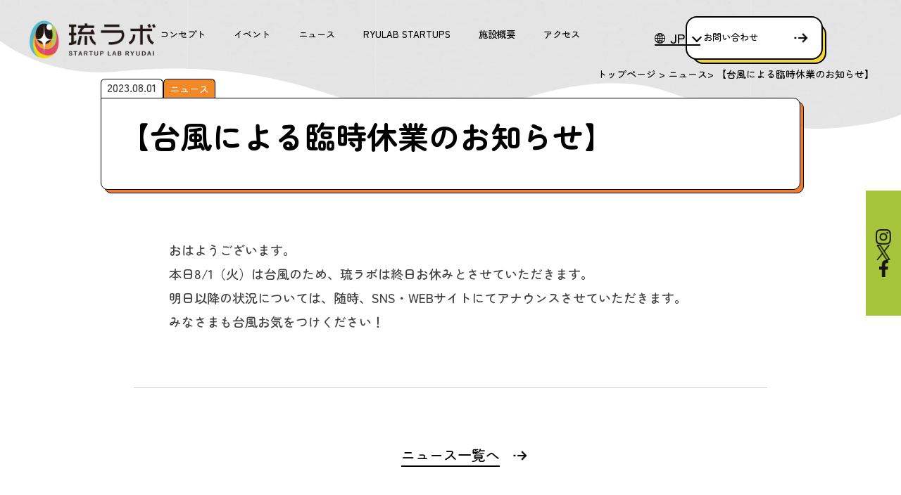

--- FILE ---
content_type: text/html; charset=UTF-8
request_url: https://ryulab.jp/news/%E3%80%908-1%EF%BC%88%E7%81%AB%EF%BC%89%E7%90%89%E3%83%A9%E3%83%9C%EF%BC%9A%E5%8F%B0%E9%A2%A8%E3%81%AE%E3%81%9F%E3%82%81%E3%81%8A%E4%BC%91%E3%81%BF%E3%80%91/
body_size: 16366
content:
<!doctype html>
<html lang="ja">
<head>
	<meta charset="UTF-8">
	<meta name="viewport" content="width=device-width, initial-scale=1">
	<link rel="profile" href="https://gmpg.org/xfn/11">

	<script data-cfasync="false" data-no-defer="1" data-no-minify="1" data-no-optimize="1">var ewww_webp_supported=!1;function check_webp_feature(A,e){var w;e=void 0!==e?e:function(){},ewww_webp_supported?e(ewww_webp_supported):((w=new Image).onload=function(){ewww_webp_supported=0<w.width&&0<w.height,e&&e(ewww_webp_supported)},w.onerror=function(){e&&e(!1)},w.src="data:image/webp;base64,"+{alpha:"UklGRkoAAABXRUJQVlA4WAoAAAAQAAAAAAAAAAAAQUxQSAwAAAARBxAR/Q9ERP8DAABWUDggGAAAABQBAJ0BKgEAAQAAAP4AAA3AAP7mtQAAAA=="}[A])}check_webp_feature("alpha");</script><script data-cfasync="false" data-no-defer="1" data-no-minify="1" data-no-optimize="1">var Arrive=function(c,w){"use strict";if(c.MutationObserver&&"undefined"!=typeof HTMLElement){var r,a=0,u=(r=HTMLElement.prototype.matches||HTMLElement.prototype.webkitMatchesSelector||HTMLElement.prototype.mozMatchesSelector||HTMLElement.prototype.msMatchesSelector,{matchesSelector:function(e,t){return e instanceof HTMLElement&&r.call(e,t)},addMethod:function(e,t,r){var a=e[t];e[t]=function(){return r.length==arguments.length?r.apply(this,arguments):"function"==typeof a?a.apply(this,arguments):void 0}},callCallbacks:function(e,t){t&&t.options.onceOnly&&1==t.firedElems.length&&(e=[e[0]]);for(var r,a=0;r=e[a];a++)r&&r.callback&&r.callback.call(r.elem,r.elem);t&&t.options.onceOnly&&1==t.firedElems.length&&t.me.unbindEventWithSelectorAndCallback.call(t.target,t.selector,t.callback)},checkChildNodesRecursively:function(e,t,r,a){for(var i,n=0;i=e[n];n++)r(i,t,a)&&a.push({callback:t.callback,elem:i}),0<i.childNodes.length&&u.checkChildNodesRecursively(i.childNodes,t,r,a)},mergeArrays:function(e,t){var r,a={};for(r in e)e.hasOwnProperty(r)&&(a[r]=e[r]);for(r in t)t.hasOwnProperty(r)&&(a[r]=t[r]);return a},toElementsArray:function(e){return e=void 0!==e&&("number"!=typeof e.length||e===c)?[e]:e}}),e=(l.prototype.addEvent=function(e,t,r,a){a={target:e,selector:t,options:r,callback:a,firedElems:[]};return this._beforeAdding&&this._beforeAdding(a),this._eventsBucket.push(a),a},l.prototype.removeEvent=function(e){for(var t,r=this._eventsBucket.length-1;t=this._eventsBucket[r];r--)e(t)&&(this._beforeRemoving&&this._beforeRemoving(t),(t=this._eventsBucket.splice(r,1))&&t.length&&(t[0].callback=null))},l.prototype.beforeAdding=function(e){this._beforeAdding=e},l.prototype.beforeRemoving=function(e){this._beforeRemoving=e},l),t=function(i,n){var o=new e,l=this,s={fireOnAttributesModification:!1};return o.beforeAdding(function(t){var e=t.target;e!==c.document&&e!==c||(e=document.getElementsByTagName("html")[0]);var r=new MutationObserver(function(e){n.call(this,e,t)}),a=i(t.options);r.observe(e,a),t.observer=r,t.me=l}),o.beforeRemoving(function(e){e.observer.disconnect()}),this.bindEvent=function(e,t,r){t=u.mergeArrays(s,t);for(var a=u.toElementsArray(this),i=0;i<a.length;i++)o.addEvent(a[i],e,t,r)},this.unbindEvent=function(){var r=u.toElementsArray(this);o.removeEvent(function(e){for(var t=0;t<r.length;t++)if(this===w||e.target===r[t])return!0;return!1})},this.unbindEventWithSelectorOrCallback=function(r){var a=u.toElementsArray(this),i=r,e="function"==typeof r?function(e){for(var t=0;t<a.length;t++)if((this===w||e.target===a[t])&&e.callback===i)return!0;return!1}:function(e){for(var t=0;t<a.length;t++)if((this===w||e.target===a[t])&&e.selector===r)return!0;return!1};o.removeEvent(e)},this.unbindEventWithSelectorAndCallback=function(r,a){var i=u.toElementsArray(this);o.removeEvent(function(e){for(var t=0;t<i.length;t++)if((this===w||e.target===i[t])&&e.selector===r&&e.callback===a)return!0;return!1})},this},i=new function(){var s={fireOnAttributesModification:!1,onceOnly:!1,existing:!1};function n(e,t,r){return!(!u.matchesSelector(e,t.selector)||(e._id===w&&(e._id=a++),-1!=t.firedElems.indexOf(e._id)))&&(t.firedElems.push(e._id),!0)}var c=(i=new t(function(e){var t={attributes:!1,childList:!0,subtree:!0};return e.fireOnAttributesModification&&(t.attributes=!0),t},function(e,i){e.forEach(function(e){var t=e.addedNodes,r=e.target,a=[];null!==t&&0<t.length?u.checkChildNodesRecursively(t,i,n,a):"attributes"===e.type&&n(r,i)&&a.push({callback:i.callback,elem:r}),u.callCallbacks(a,i)})})).bindEvent;return i.bindEvent=function(e,t,r){t=void 0===r?(r=t,s):u.mergeArrays(s,t);var a=u.toElementsArray(this);if(t.existing){for(var i=[],n=0;n<a.length;n++)for(var o=a[n].querySelectorAll(e),l=0;l<o.length;l++)i.push({callback:r,elem:o[l]});if(t.onceOnly&&i.length)return r.call(i[0].elem,i[0].elem);setTimeout(u.callCallbacks,1,i)}c.call(this,e,t,r)},i},o=new function(){var a={};function i(e,t){return u.matchesSelector(e,t.selector)}var n=(o=new t(function(){return{childList:!0,subtree:!0}},function(e,r){e.forEach(function(e){var t=e.removedNodes,e=[];null!==t&&0<t.length&&u.checkChildNodesRecursively(t,r,i,e),u.callCallbacks(e,r)})})).bindEvent;return o.bindEvent=function(e,t,r){t=void 0===r?(r=t,a):u.mergeArrays(a,t),n.call(this,e,t,r)},o};d(HTMLElement.prototype),d(NodeList.prototype),d(HTMLCollection.prototype),d(HTMLDocument.prototype),d(Window.prototype);var n={};return s(i,n,"unbindAllArrive"),s(o,n,"unbindAllLeave"),n}function l(){this._eventsBucket=[],this._beforeAdding=null,this._beforeRemoving=null}function s(e,t,r){u.addMethod(t,r,e.unbindEvent),u.addMethod(t,r,e.unbindEventWithSelectorOrCallback),u.addMethod(t,r,e.unbindEventWithSelectorAndCallback)}function d(e){e.arrive=i.bindEvent,s(i,e,"unbindArrive"),e.leave=o.bindEvent,s(o,e,"unbindLeave")}}(window,void 0),ewww_webp_supported=!1;function check_webp_feature(e,t){var r;ewww_webp_supported?t(ewww_webp_supported):((r=new Image).onload=function(){ewww_webp_supported=0<r.width&&0<r.height,t(ewww_webp_supported)},r.onerror=function(){t(!1)},r.src="data:image/webp;base64,"+{alpha:"UklGRkoAAABXRUJQVlA4WAoAAAAQAAAAAAAAAAAAQUxQSAwAAAARBxAR/Q9ERP8DAABWUDggGAAAABQBAJ0BKgEAAQAAAP4AAA3AAP7mtQAAAA==",animation:"UklGRlIAAABXRUJQVlA4WAoAAAASAAAAAAAAAAAAQU5JTQYAAAD/////AABBTk1GJgAAAAAAAAAAAAAAAAAAAGQAAABWUDhMDQAAAC8AAAAQBxAREYiI/gcA"}[e])}function ewwwLoadImages(e){if(e){for(var t=document.querySelectorAll(".batch-image img, .image-wrapper a, .ngg-pro-masonry-item a, .ngg-galleria-offscreen-seo-wrapper a"),r=0,a=t.length;r<a;r++)ewwwAttr(t[r],"data-src",t[r].getAttribute("data-webp")),ewwwAttr(t[r],"data-thumbnail",t[r].getAttribute("data-webp-thumbnail"));for(var i=document.querySelectorAll(".rev_slider ul li"),r=0,a=i.length;r<a;r++){ewwwAttr(i[r],"data-thumb",i[r].getAttribute("data-webp-thumb"));for(var n=1;n<11;)ewwwAttr(i[r],"data-param"+n,i[r].getAttribute("data-webp-param"+n)),n++}for(r=0,a=(i=document.querySelectorAll(".rev_slider img")).length;r<a;r++)ewwwAttr(i[r],"data-lazyload",i[r].getAttribute("data-webp-lazyload"));for(var o=document.querySelectorAll("div.woocommerce-product-gallery__image"),r=0,a=o.length;r<a;r++)ewwwAttr(o[r],"data-thumb",o[r].getAttribute("data-webp-thumb"))}for(var l=document.querySelectorAll("video"),r=0,a=l.length;r<a;r++)ewwwAttr(l[r],"poster",e?l[r].getAttribute("data-poster-webp"):l[r].getAttribute("data-poster-image"));for(var s,c=document.querySelectorAll("img.ewww_webp_lazy_load"),r=0,a=c.length;r<a;r++)e&&(ewwwAttr(c[r],"data-lazy-srcset",c[r].getAttribute("data-lazy-srcset-webp")),ewwwAttr(c[r],"data-srcset",c[r].getAttribute("data-srcset-webp")),ewwwAttr(c[r],"data-lazy-src",c[r].getAttribute("data-lazy-src-webp")),ewwwAttr(c[r],"data-src",c[r].getAttribute("data-src-webp")),ewwwAttr(c[r],"data-orig-file",c[r].getAttribute("data-webp-orig-file")),ewwwAttr(c[r],"data-medium-file",c[r].getAttribute("data-webp-medium-file")),ewwwAttr(c[r],"data-large-file",c[r].getAttribute("data-webp-large-file")),null!=(s=c[r].getAttribute("srcset"))&&!1!==s&&s.includes("R0lGOD")&&ewwwAttr(c[r],"src",c[r].getAttribute("data-lazy-src-webp"))),c[r].className=c[r].className.replace(/\bewww_webp_lazy_load\b/,"");for(var w=document.querySelectorAll(".ewww_webp"),r=0,a=w.length;r<a;r++)e?(ewwwAttr(w[r],"srcset",w[r].getAttribute("data-srcset-webp")),ewwwAttr(w[r],"src",w[r].getAttribute("data-src-webp")),ewwwAttr(w[r],"data-orig-file",w[r].getAttribute("data-webp-orig-file")),ewwwAttr(w[r],"data-medium-file",w[r].getAttribute("data-webp-medium-file")),ewwwAttr(w[r],"data-large-file",w[r].getAttribute("data-webp-large-file")),ewwwAttr(w[r],"data-large_image",w[r].getAttribute("data-webp-large_image")),ewwwAttr(w[r],"data-src",w[r].getAttribute("data-webp-src"))):(ewwwAttr(w[r],"srcset",w[r].getAttribute("data-srcset-img")),ewwwAttr(w[r],"src",w[r].getAttribute("data-src-img"))),w[r].className=w[r].className.replace(/\bewww_webp\b/,"ewww_webp_loaded");window.jQuery&&jQuery.fn.isotope&&jQuery.fn.imagesLoaded&&(jQuery(".fusion-posts-container-infinite").imagesLoaded(function(){jQuery(".fusion-posts-container-infinite").hasClass("isotope")&&jQuery(".fusion-posts-container-infinite").isotope()}),jQuery(".fusion-portfolio:not(.fusion-recent-works) .fusion-portfolio-wrapper").imagesLoaded(function(){jQuery(".fusion-portfolio:not(.fusion-recent-works) .fusion-portfolio-wrapper").isotope()}))}function ewwwWebPInit(e){ewwwLoadImages(e),ewwwNggLoadGalleries(e),document.arrive(".ewww_webp",function(){ewwwLoadImages(e)}),document.arrive(".ewww_webp_lazy_load",function(){ewwwLoadImages(e)}),document.arrive("videos",function(){ewwwLoadImages(e)}),"loading"==document.readyState?document.addEventListener("DOMContentLoaded",ewwwJSONParserInit):("undefined"!=typeof galleries&&ewwwNggParseGalleries(e),ewwwWooParseVariations(e))}function ewwwAttr(e,t,r){null!=r&&!1!==r&&e.setAttribute(t,r)}function ewwwJSONParserInit(){"undefined"!=typeof galleries&&check_webp_feature("alpha",ewwwNggParseGalleries),check_webp_feature("alpha",ewwwWooParseVariations)}function ewwwWooParseVariations(e){if(e)for(var t=document.querySelectorAll("form.variations_form"),r=0,a=t.length;r<a;r++){var i=t[r].getAttribute("data-product_variations"),n=!1;try{for(var o in i=JSON.parse(i))void 0!==i[o]&&void 0!==i[o].image&&(void 0!==i[o].image.src_webp&&(i[o].image.src=i[o].image.src_webp,n=!0),void 0!==i[o].image.srcset_webp&&(i[o].image.srcset=i[o].image.srcset_webp,n=!0),void 0!==i[o].image.full_src_webp&&(i[o].image.full_src=i[o].image.full_src_webp,n=!0),void 0!==i[o].image.gallery_thumbnail_src_webp&&(i[o].image.gallery_thumbnail_src=i[o].image.gallery_thumbnail_src_webp,n=!0),void 0!==i[o].image.thumb_src_webp&&(i[o].image.thumb_src=i[o].image.thumb_src_webp,n=!0));n&&ewwwAttr(t[r],"data-product_variations",JSON.stringify(i))}catch(e){}}}function ewwwNggParseGalleries(e){if(e)for(var t in galleries){var r=galleries[t];galleries[t].images_list=ewwwNggParseImageList(r.images_list)}}function ewwwNggLoadGalleries(e){e&&document.addEventListener("ngg.galleria.themeadded",function(e,t){window.ngg_galleria._create_backup=window.ngg_galleria.create,window.ngg_galleria.create=function(e,t){var r=$(e).data("id");return galleries["gallery_"+r].images_list=ewwwNggParseImageList(galleries["gallery_"+r].images_list),window.ngg_galleria._create_backup(e,t)}})}function ewwwNggParseImageList(e){for(var t in e){var r=e[t];if(void 0!==r["image-webp"]&&(e[t].image=r["image-webp"],delete e[t]["image-webp"]),void 0!==r["thumb-webp"]&&(e[t].thumb=r["thumb-webp"],delete e[t]["thumb-webp"]),void 0!==r.full_image_webp&&(e[t].full_image=r.full_image_webp,delete e[t].full_image_webp),void 0!==r.srcsets)for(var a in r.srcsets)nggSrcset=r.srcsets[a],void 0!==r.srcsets[a+"-webp"]&&(e[t].srcsets[a]=r.srcsets[a+"-webp"],delete e[t].srcsets[a+"-webp"]);if(void 0!==r.full_srcsets)for(var i in r.full_srcsets)nggFSrcset=r.full_srcsets[i],void 0!==r.full_srcsets[i+"-webp"]&&(e[t].full_srcsets[i]=r.full_srcsets[i+"-webp"],delete e[t].full_srcsets[i+"-webp"])}return e}check_webp_feature("alpha",ewwwWebPInit);</script><meta name='robots' content='max-image-preview:large' />
<link rel='dns-prefetch' href='//unpkg.com' />
<link rel="alternate" type="application/rss+xml" title="琉ラボ [STARTUP LAB RYUDAI] &raquo; フィード" href="https://ryulab.jp/feed/" />
<link rel="alternate" type="application/rss+xml" title="琉ラボ [STARTUP LAB RYUDAI] &raquo; コメントフィード" href="https://ryulab.jp/comments/feed/" />
<link rel="alternate" type="application/rss+xml" title="琉ラボ [STARTUP LAB RYUDAI] &raquo; 【台風による臨時休業のお知らせ】 のコメントのフィード" href="https://ryulab.jp/news/%e3%80%908-1%ef%bc%88%e7%81%ab%ef%bc%89%e7%90%89%e3%83%a9%e3%83%9c%ef%bc%9a%e5%8f%b0%e9%a2%a8%e3%81%ae%e3%81%9f%e3%82%81%e3%81%8a%e4%bc%91%e3%81%bf%e3%80%91/feed/" />
<link rel="alternate" title="oEmbed (JSON)" type="application/json+oembed" href="https://ryulab.jp/wp-json/oembed/1.0/embed?url=https%3A%2F%2Fryulab.jp%2Fnews%2F%25e3%2580%25908-1%25ef%25bc%2588%25e7%2581%25ab%25ef%25bc%2589%25e7%2590%2589%25e3%2583%25a9%25e3%2583%259c%25ef%25bc%259a%25e5%258f%25b0%25e9%25a2%25a8%25e3%2581%25ae%25e3%2581%259f%25e3%2582%2581%25e3%2581%258a%25e4%25bc%2591%25e3%2581%25bf%25e3%2580%2591%2F" />
<link rel="alternate" title="oEmbed (XML)" type="text/xml+oembed" href="https://ryulab.jp/wp-json/oembed/1.0/embed?url=https%3A%2F%2Fryulab.jp%2Fnews%2F%25e3%2580%25908-1%25ef%25bc%2588%25e7%2581%25ab%25ef%25bc%2589%25e7%2590%2589%25e3%2583%25a9%25e3%2583%259c%25ef%25bc%259a%25e5%258f%25b0%25e9%25a2%25a8%25e3%2581%25ae%25e3%2581%259f%25e3%2582%2581%25e3%2581%258a%25e4%25bc%2591%25e3%2581%25bf%25e3%2580%2591%2F&#038;format=xml" />

<!-- SEO SIMPLE PACK 3.2.0 -->
<title>【台風による臨時休業のお知らせ】 | 琉ラボ [STARTUP LAB RYUDAI]</title>
<meta name="description" content="おはようございます。 本日8/1（火）は台風のため、琉ラボは終日お休みとさせていただきます。 明日以降の状況については、随時、SNS・WEBサイトにてアナウンスさせていただきます。 みなさまも台風お気をつけください！">
<link rel="canonical" href="https://ryulab.jp/news/%e3%80%908-1%ef%bc%88%e7%81%ab%ef%bc%89%e7%90%89%e3%83%a9%e3%83%9c%ef%bc%9a%e5%8f%b0%e9%a2%a8%e3%81%ae%e3%81%9f%e3%82%81%e3%81%8a%e4%bc%91%e3%81%bf%e3%80%91/">
<meta property="og:locale" content="ja_JP">
<meta property="og:type" content="article">
<meta property="og:image" content="https://ryulab.jp/wp-content/uploads/2023/08/MicrosoftTeams-image-48.png">
<meta property="og:title" content="【台風による臨時休業のお知らせ】 | 琉ラボ [STARTUP LAB RYUDAI]">
<meta property="og:description" content="おはようございます。 本日8/1（火）は台風のため、琉ラボは終日お休みとさせていただきます。 明日以降の状況については、随時、SNS・WEBサイトにてアナウンスさせていただきます。 みなさまも台風お気をつけください！">
<meta property="og:url" content="https://ryulab.jp/news/%e3%80%908-1%ef%bc%88%e7%81%ab%ef%bc%89%e7%90%89%e3%83%a9%e3%83%9c%ef%bc%9a%e5%8f%b0%e9%a2%a8%e3%81%ae%e3%81%9f%e3%82%81%e3%81%8a%e4%bc%91%e3%81%bf%e3%80%91/">
<meta property="og:site_name" content="琉ラボ [STARTUP LAB RYUDAI]">
<meta name="twitter:card" content="summary_large_image">
<!-- Google Analytics (gtag.js) -->
<script async src="https://www.googletagmanager.com/gtag/js?id=G-DSKN545D1K"></script>
<script>
	window.dataLayer = window.dataLayer || [];
	function gtag(){dataLayer.push(arguments);}
	gtag("js", new Date());
	gtag("config", "G-DSKN545D1K");
</script>
	<!-- / SEO SIMPLE PACK -->

<style id='wp-img-auto-sizes-contain-inline-css'>
img:is([sizes=auto i],[sizes^="auto," i]){contain-intrinsic-size:3000px 1500px}
/*# sourceURL=wp-img-auto-sizes-contain-inline-css */
</style>
<style id='wp-emoji-styles-inline-css'>

	img.wp-smiley, img.emoji {
		display: inline !important;
		border: none !important;
		box-shadow: none !important;
		height: 1em !important;
		width: 1em !important;
		margin: 0 0.07em !important;
		vertical-align: -0.1em !important;
		background: none !important;
		padding: 0 !important;
	}
/*# sourceURL=wp-emoji-styles-inline-css */
</style>
<style id='wp-block-library-inline-css'>
:root{--wp-block-synced-color:#7a00df;--wp-block-synced-color--rgb:122,0,223;--wp-bound-block-color:var(--wp-block-synced-color);--wp-editor-canvas-background:#ddd;--wp-admin-theme-color:#007cba;--wp-admin-theme-color--rgb:0,124,186;--wp-admin-theme-color-darker-10:#006ba1;--wp-admin-theme-color-darker-10--rgb:0,107,160.5;--wp-admin-theme-color-darker-20:#005a87;--wp-admin-theme-color-darker-20--rgb:0,90,135;--wp-admin-border-width-focus:2px}@media (min-resolution:192dpi){:root{--wp-admin-border-width-focus:1.5px}}.wp-element-button{cursor:pointer}:root .has-very-light-gray-background-color{background-color:#eee}:root .has-very-dark-gray-background-color{background-color:#313131}:root .has-very-light-gray-color{color:#eee}:root .has-very-dark-gray-color{color:#313131}:root .has-vivid-green-cyan-to-vivid-cyan-blue-gradient-background{background:linear-gradient(135deg,#00d084,#0693e3)}:root .has-purple-crush-gradient-background{background:linear-gradient(135deg,#34e2e4,#4721fb 50%,#ab1dfe)}:root .has-hazy-dawn-gradient-background{background:linear-gradient(135deg,#faaca8,#dad0ec)}:root .has-subdued-olive-gradient-background{background:linear-gradient(135deg,#fafae1,#67a671)}:root .has-atomic-cream-gradient-background{background:linear-gradient(135deg,#fdd79a,#004a59)}:root .has-nightshade-gradient-background{background:linear-gradient(135deg,#330968,#31cdcf)}:root .has-midnight-gradient-background{background:linear-gradient(135deg,#020381,#2874fc)}:root{--wp--preset--font-size--normal:16px;--wp--preset--font-size--huge:42px}.has-regular-font-size{font-size:1em}.has-larger-font-size{font-size:2.625em}.has-normal-font-size{font-size:var(--wp--preset--font-size--normal)}.has-huge-font-size{font-size:var(--wp--preset--font-size--huge)}.has-text-align-center{text-align:center}.has-text-align-left{text-align:left}.has-text-align-right{text-align:right}.has-fit-text{white-space:nowrap!important}#end-resizable-editor-section{display:none}.aligncenter{clear:both}.items-justified-left{justify-content:flex-start}.items-justified-center{justify-content:center}.items-justified-right{justify-content:flex-end}.items-justified-space-between{justify-content:space-between}.screen-reader-text{border:0;clip-path:inset(50%);height:1px;margin:-1px;overflow:hidden;padding:0;position:absolute;width:1px;word-wrap:normal!important}.screen-reader-text:focus{background-color:#ddd;clip-path:none;color:#444;display:block;font-size:1em;height:auto;left:5px;line-height:normal;padding:15px 23px 14px;text-decoration:none;top:5px;width:auto;z-index:100000}html :where(.has-border-color){border-style:solid}html :where([style*=border-top-color]){border-top-style:solid}html :where([style*=border-right-color]){border-right-style:solid}html :where([style*=border-bottom-color]){border-bottom-style:solid}html :where([style*=border-left-color]){border-left-style:solid}html :where([style*=border-width]){border-style:solid}html :where([style*=border-top-width]){border-top-style:solid}html :where([style*=border-right-width]){border-right-style:solid}html :where([style*=border-bottom-width]){border-bottom-style:solid}html :where([style*=border-left-width]){border-left-style:solid}html :where(img[class*=wp-image-]){height:auto;max-width:100%}:where(figure){margin:0 0 1em}html :where(.is-position-sticky){--wp-admin--admin-bar--position-offset:var(--wp-admin--admin-bar--height,0px)}@media screen and (max-width:600px){html :where(.is-position-sticky){--wp-admin--admin-bar--position-offset:0px}}

/*# sourceURL=wp-block-library-inline-css */
</style><style id='global-styles-inline-css'>
:root{--wp--preset--aspect-ratio--square: 1;--wp--preset--aspect-ratio--4-3: 4/3;--wp--preset--aspect-ratio--3-4: 3/4;--wp--preset--aspect-ratio--3-2: 3/2;--wp--preset--aspect-ratio--2-3: 2/3;--wp--preset--aspect-ratio--16-9: 16/9;--wp--preset--aspect-ratio--9-16: 9/16;--wp--preset--color--black: #000000;--wp--preset--color--cyan-bluish-gray: #abb8c3;--wp--preset--color--white: #ffffff;--wp--preset--color--pale-pink: #f78da7;--wp--preset--color--vivid-red: #cf2e2e;--wp--preset--color--luminous-vivid-orange: #ff6900;--wp--preset--color--luminous-vivid-amber: #fcb900;--wp--preset--color--light-green-cyan: #7bdcb5;--wp--preset--color--vivid-green-cyan: #00d084;--wp--preset--color--pale-cyan-blue: #8ed1fc;--wp--preset--color--vivid-cyan-blue: #0693e3;--wp--preset--color--vivid-purple: #9b51e0;--wp--preset--gradient--vivid-cyan-blue-to-vivid-purple: linear-gradient(135deg,rgb(6,147,227) 0%,rgb(155,81,224) 100%);--wp--preset--gradient--light-green-cyan-to-vivid-green-cyan: linear-gradient(135deg,rgb(122,220,180) 0%,rgb(0,208,130) 100%);--wp--preset--gradient--luminous-vivid-amber-to-luminous-vivid-orange: linear-gradient(135deg,rgb(252,185,0) 0%,rgb(255,105,0) 100%);--wp--preset--gradient--luminous-vivid-orange-to-vivid-red: linear-gradient(135deg,rgb(255,105,0) 0%,rgb(207,46,46) 100%);--wp--preset--gradient--very-light-gray-to-cyan-bluish-gray: linear-gradient(135deg,rgb(238,238,238) 0%,rgb(169,184,195) 100%);--wp--preset--gradient--cool-to-warm-spectrum: linear-gradient(135deg,rgb(74,234,220) 0%,rgb(151,120,209) 20%,rgb(207,42,186) 40%,rgb(238,44,130) 60%,rgb(251,105,98) 80%,rgb(254,248,76) 100%);--wp--preset--gradient--blush-light-purple: linear-gradient(135deg,rgb(255,206,236) 0%,rgb(152,150,240) 100%);--wp--preset--gradient--blush-bordeaux: linear-gradient(135deg,rgb(254,205,165) 0%,rgb(254,45,45) 50%,rgb(107,0,62) 100%);--wp--preset--gradient--luminous-dusk: linear-gradient(135deg,rgb(255,203,112) 0%,rgb(199,81,192) 50%,rgb(65,88,208) 100%);--wp--preset--gradient--pale-ocean: linear-gradient(135deg,rgb(255,245,203) 0%,rgb(182,227,212) 50%,rgb(51,167,181) 100%);--wp--preset--gradient--electric-grass: linear-gradient(135deg,rgb(202,248,128) 0%,rgb(113,206,126) 100%);--wp--preset--gradient--midnight: linear-gradient(135deg,rgb(2,3,129) 0%,rgb(40,116,252) 100%);--wp--preset--font-size--small: 13px;--wp--preset--font-size--medium: 20px;--wp--preset--font-size--large: 36px;--wp--preset--font-size--x-large: 42px;--wp--preset--spacing--20: 0.44rem;--wp--preset--spacing--30: 0.67rem;--wp--preset--spacing--40: 1rem;--wp--preset--spacing--50: 1.5rem;--wp--preset--spacing--60: 2.25rem;--wp--preset--spacing--70: 3.38rem;--wp--preset--spacing--80: 5.06rem;--wp--preset--shadow--natural: 6px 6px 9px rgba(0, 0, 0, 0.2);--wp--preset--shadow--deep: 12px 12px 50px rgba(0, 0, 0, 0.4);--wp--preset--shadow--sharp: 6px 6px 0px rgba(0, 0, 0, 0.2);--wp--preset--shadow--outlined: 6px 6px 0px -3px rgb(255, 255, 255), 6px 6px rgb(0, 0, 0);--wp--preset--shadow--crisp: 6px 6px 0px rgb(0, 0, 0);}:where(.is-layout-flex){gap: 0.5em;}:where(.is-layout-grid){gap: 0.5em;}body .is-layout-flex{display: flex;}.is-layout-flex{flex-wrap: wrap;align-items: center;}.is-layout-flex > :is(*, div){margin: 0;}body .is-layout-grid{display: grid;}.is-layout-grid > :is(*, div){margin: 0;}:where(.wp-block-columns.is-layout-flex){gap: 2em;}:where(.wp-block-columns.is-layout-grid){gap: 2em;}:where(.wp-block-post-template.is-layout-flex){gap: 1.25em;}:where(.wp-block-post-template.is-layout-grid){gap: 1.25em;}.has-black-color{color: var(--wp--preset--color--black) !important;}.has-cyan-bluish-gray-color{color: var(--wp--preset--color--cyan-bluish-gray) !important;}.has-white-color{color: var(--wp--preset--color--white) !important;}.has-pale-pink-color{color: var(--wp--preset--color--pale-pink) !important;}.has-vivid-red-color{color: var(--wp--preset--color--vivid-red) !important;}.has-luminous-vivid-orange-color{color: var(--wp--preset--color--luminous-vivid-orange) !important;}.has-luminous-vivid-amber-color{color: var(--wp--preset--color--luminous-vivid-amber) !important;}.has-light-green-cyan-color{color: var(--wp--preset--color--light-green-cyan) !important;}.has-vivid-green-cyan-color{color: var(--wp--preset--color--vivid-green-cyan) !important;}.has-pale-cyan-blue-color{color: var(--wp--preset--color--pale-cyan-blue) !important;}.has-vivid-cyan-blue-color{color: var(--wp--preset--color--vivid-cyan-blue) !important;}.has-vivid-purple-color{color: var(--wp--preset--color--vivid-purple) !important;}.has-black-background-color{background-color: var(--wp--preset--color--black) !important;}.has-cyan-bluish-gray-background-color{background-color: var(--wp--preset--color--cyan-bluish-gray) !important;}.has-white-background-color{background-color: var(--wp--preset--color--white) !important;}.has-pale-pink-background-color{background-color: var(--wp--preset--color--pale-pink) !important;}.has-vivid-red-background-color{background-color: var(--wp--preset--color--vivid-red) !important;}.has-luminous-vivid-orange-background-color{background-color: var(--wp--preset--color--luminous-vivid-orange) !important;}.has-luminous-vivid-amber-background-color{background-color: var(--wp--preset--color--luminous-vivid-amber) !important;}.has-light-green-cyan-background-color{background-color: var(--wp--preset--color--light-green-cyan) !important;}.has-vivid-green-cyan-background-color{background-color: var(--wp--preset--color--vivid-green-cyan) !important;}.has-pale-cyan-blue-background-color{background-color: var(--wp--preset--color--pale-cyan-blue) !important;}.has-vivid-cyan-blue-background-color{background-color: var(--wp--preset--color--vivid-cyan-blue) !important;}.has-vivid-purple-background-color{background-color: var(--wp--preset--color--vivid-purple) !important;}.has-black-border-color{border-color: var(--wp--preset--color--black) !important;}.has-cyan-bluish-gray-border-color{border-color: var(--wp--preset--color--cyan-bluish-gray) !important;}.has-white-border-color{border-color: var(--wp--preset--color--white) !important;}.has-pale-pink-border-color{border-color: var(--wp--preset--color--pale-pink) !important;}.has-vivid-red-border-color{border-color: var(--wp--preset--color--vivid-red) !important;}.has-luminous-vivid-orange-border-color{border-color: var(--wp--preset--color--luminous-vivid-orange) !important;}.has-luminous-vivid-amber-border-color{border-color: var(--wp--preset--color--luminous-vivid-amber) !important;}.has-light-green-cyan-border-color{border-color: var(--wp--preset--color--light-green-cyan) !important;}.has-vivid-green-cyan-border-color{border-color: var(--wp--preset--color--vivid-green-cyan) !important;}.has-pale-cyan-blue-border-color{border-color: var(--wp--preset--color--pale-cyan-blue) !important;}.has-vivid-cyan-blue-border-color{border-color: var(--wp--preset--color--vivid-cyan-blue) !important;}.has-vivid-purple-border-color{border-color: var(--wp--preset--color--vivid-purple) !important;}.has-vivid-cyan-blue-to-vivid-purple-gradient-background{background: var(--wp--preset--gradient--vivid-cyan-blue-to-vivid-purple) !important;}.has-light-green-cyan-to-vivid-green-cyan-gradient-background{background: var(--wp--preset--gradient--light-green-cyan-to-vivid-green-cyan) !important;}.has-luminous-vivid-amber-to-luminous-vivid-orange-gradient-background{background: var(--wp--preset--gradient--luminous-vivid-amber-to-luminous-vivid-orange) !important;}.has-luminous-vivid-orange-to-vivid-red-gradient-background{background: var(--wp--preset--gradient--luminous-vivid-orange-to-vivid-red) !important;}.has-very-light-gray-to-cyan-bluish-gray-gradient-background{background: var(--wp--preset--gradient--very-light-gray-to-cyan-bluish-gray) !important;}.has-cool-to-warm-spectrum-gradient-background{background: var(--wp--preset--gradient--cool-to-warm-spectrum) !important;}.has-blush-light-purple-gradient-background{background: var(--wp--preset--gradient--blush-light-purple) !important;}.has-blush-bordeaux-gradient-background{background: var(--wp--preset--gradient--blush-bordeaux) !important;}.has-luminous-dusk-gradient-background{background: var(--wp--preset--gradient--luminous-dusk) !important;}.has-pale-ocean-gradient-background{background: var(--wp--preset--gradient--pale-ocean) !important;}.has-electric-grass-gradient-background{background: var(--wp--preset--gradient--electric-grass) !important;}.has-midnight-gradient-background{background: var(--wp--preset--gradient--midnight) !important;}.has-small-font-size{font-size: var(--wp--preset--font-size--small) !important;}.has-medium-font-size{font-size: var(--wp--preset--font-size--medium) !important;}.has-large-font-size{font-size: var(--wp--preset--font-size--large) !important;}.has-x-large-font-size{font-size: var(--wp--preset--font-size--x-large) !important;}
/*# sourceURL=global-styles-inline-css */
</style>

<style id='classic-theme-styles-inline-css'>
/*! This file is auto-generated */
.wp-block-button__link{color:#fff;background-color:#32373c;border-radius:9999px;box-shadow:none;text-decoration:none;padding:calc(.667em + 2px) calc(1.333em + 2px);font-size:1.125em}.wp-block-file__button{background:#32373c;color:#fff;text-decoration:none}
/*# sourceURL=/wp-includes/css/classic-themes.min.css */
</style>
<link rel='stylesheet' id='bogo-css' href='https://ryulab.jp/wp-content/plugins/bogo/includes/css/style.css?ver=3.7' media='all' />
<link rel='stylesheet' id='ryu-labo-style-css' href='https://ryulab.jp/wp-content/themes/Ryu-Labo/style.css?ver=1.0.0' media='all' />
<link rel='stylesheet' id='swiper-css' href='https://ryulab.jp/wp-content/themes/Ryu-Labo/css/lib/swiper-bundle.min.css?ver=8.0' media='all' />
<link rel='stylesheet' id='modal-video-css' href='https://unpkg.com/modal-video@2.4.8/css/modal-video.min.css?ver=2.4.8' media='all' />
<link rel='stylesheet' id='base-css' href='https://ryulab.jp/wp-content/themes/Ryu-Labo/css/base.min.css?ver=1.0' media='all' />
<script src="https://ryulab.jp/wp-content/themes/Ryu-Labo/js/lib/jquery.min.js?ver=1.0" id="jquery-js-js"></script>
<link rel="https://api.w.org/" href="https://ryulab.jp/wp-json/" /><link rel="alternate" title="JSON" type="application/json" href="https://ryulab.jp/wp-json/wp/v2/posts/109" /><link rel="EditURI" type="application/rsd+xml" title="RSD" href="https://ryulab.jp/xmlrpc.php?rsd" />
<meta name="generator" content="WordPress 6.9" />
<link rel='shortlink' href='https://ryulab.jp/?p=109' />
<link rel="pingback" href="https://ryulab.jp/xmlrpc.php"><noscript><style>.lazyload[data-src]{display:none !important;}</style></noscript><style>.lazyload{background-image:none !important;}.lazyload:before{background-image:none !important;}</style><link rel="icon" href="https://ryulab.jp/wp-content/uploads/2023/07/android-chrome-384x384-1-150x150.png" sizes="32x32" />
<link rel="icon" href="https://ryulab.jp/wp-content/uploads/2023/07/android-chrome-384x384-1.png" sizes="192x192" />
<link rel="apple-touch-icon" href="https://ryulab.jp/wp-content/uploads/2023/07/android-chrome-384x384-1.png" />
<meta name="msapplication-TileImage" content="https://ryulab.jp/wp-content/uploads/2023/07/android-chrome-384x384-1.png" />
</head>

<body class="wp-singular post-template-default single single-post postid-109 single-format-standard wp-custom-logo wp-theme-Ryu-Labo ja %e3%80%908-1%ef%bc%88%e7%81%ab%ef%bc%89%e7%90%89%e3%83%a9%e3%83%9c%ef%bc%9a%e5%8f%b0%e9%a2%a8%e3%81%ae%e3%81%9f%e3%82%81%e3%81%8a%e4%bc%91%e3%81%bf%e3%80%91">
<script data-cfasync="false" data-no-defer="1" data-no-minify="1" data-no-optimize="1">if(typeof ewww_webp_supported==="undefined"){var ewww_webp_supported=!1}if(ewww_webp_supported){document.body.classList.add("webp-support")}</script>
<div id="page" class="site">
	<header id="masthead" class="site-header">
		<div class="container">
			<div id="header-wrap" class="l-header__wrap">
								<div id="main-logo" class="l-header__logo">
					<a href="https://ryulab.jp/">
						<img src="[data-uri]" alt="琉ラボ" data-src="https://ryulab.jp/wp-content/uploads/2023/06/main-logo.webp" decoding="async" class="lazyload"><noscript><img src="https://ryulab.jp/wp-content/uploads/2023/06/main-logo.webp" alt="琉ラボ" data-eio="l"></noscript>					</a>
				</div>
				                    

				<nav id="site-navigation" class="main-navigation">
					<button class="menu-toggle" aria-controls="primary-menu" aria-expanded="false">Primary Menu</button>
					<div class="menu-%e3%83%98%e3%83%83%e3%83%80%e3%83%bc%e3%83%a1%e3%83%8b%e3%83%a5%e3%83%bc-container"><ul id="primary-menu" class="menu"><li id="menu-item-8" class="menu-item menu-item-type-custom menu-item-object-custom menu-item-8"><a href="/concept">コンセプト</a></li>
<li id="menu-item-9" class="menu-item menu-item-type-custom menu-item-object-custom menu-item-9"><a href="/event">イベント</a></li>
<li id="menu-item-10" class="menu-item menu-item-type-custom menu-item-object-custom menu-item-10"><a href="/news">ニュース</a></li>
<li id="menu-item-1635" class="menu-item menu-item-type-custom menu-item-object-custom menu-item-1635"><a href="/ryulabstartups/">RYULAB STARTUPS</a></li>
<li id="menu-item-11" class="menu-item menu-item-type-custom menu-item-object-custom menu-item-11"><a href="/facility">施設概要</a></li>
<li id="menu-item-12" class="menu-item menu-item-type-custom menu-item-object-custom menu-item-12"><a href="/access">アクセス</a></li>
<li id="menu-item-13" class="menu-item menu-item-type-custom menu-item-object-custom menu-item-13"><a href="/contact">お問い合わせ</a></li>
</ul></div>				</nav><!-- #site-navigation -->

				<div class="dropdown">
					<button class="dropbtn">JP</button>
					<div class="dropdown-content" style="display:none;">
						<li><a href="/">JP</a></li>
						<li><a href="/en">EN</a></li>
					</div>
				</div>



				<script>
					document.addEventListener('DOMContentLoaded', function() {
						var currentLang = 'JP'; // デフォルト言語を日本語に設定
						var pathname = window.location.pathname;

						// URLのパスをチェックして言語を特定
						if (pathname === '/' || pathname.toLowerCase().startsWith('/ja')) {
							currentLang = 'JP';
						} else if (pathname.toLowerCase().startsWith('/en')) {
							currentLang = 'EN';
						}

						// ドロップダウンボタンのテキストを更新
						document.querySelector('.dropbtn').textContent = currentLang;

						// 言語切り替え関数
						function switchLanguage(newLang) {
							var newPathname = pathname;
							if (currentLang === 'JP' && newLang === 'EN') {
								newPathname = '/en' + (pathname === '/' ? '' : pathname);
							} else if (currentLang === 'EN' && newLang === 'JP') {
								newPathname = pathname.replace(/^\/en/, '');
								if (newPathname === '') newPathname = '/';
							}
							window.location.href = newPathname;
						}

						// ドロップダウンの各言語オプションにイベントリスナーを追加
						document.querySelectorAll('.dropdown-content a').forEach(function(link) {
							link.addEventListener('click', function(e) {
								e.preventDefault();
								var newLang = this.textContent;
								switchLanguage(newLang);
							});
						});
					});

					document.querySelector('.dropbtn').addEventListener('click', function() {
						var dropdownContent = this.nextElementSibling;
						if (dropdownContent.style.display === "none" || !dropdownContent.style.display) {
							dropdownContent.style.display = "block";
						} else {
							dropdownContent.style.display = "none";
						}
					});

				</script>


	           <div class="nav-sp">
					<div id="nav-btn" class="c-NavBtn">
						<div class="hamburger-wrap">
							<img src="[data-uri]" class="menu lazyload" alt="menu" data-src="https://ryulab.jp/wp-content/themes/Ryu-Labo/img/nav-menu-txt.webp" decoding="async"><noscript><img src="https://ryulab.jp/wp-content/themes/Ryu-Labo/img/nav-menu-txt.webp" class="menu" alt="menu" data-eio="l"></noscript>
							<img src="[data-uri]" class="close lazyload" alt="close" data-src="https://ryulab.jp/wp-content/themes/Ryu-Labo/img/nav-close-txt.webp" decoding="async"><noscript><img src="https://ryulab.jp/wp-content/themes/Ryu-Labo/img/nav-close-txt.webp" class="close" alt="close" data-eio="l"></noscript>
						</div>
					</div>
				</div>

				<div class="sns-follow-buttons">
					<ul>
						<li>
							<a href="https://www.instagram.com/startup_lab_ryudai/" target="_blank"><img src="[data-uri]" alt="Instagram" data-src="https://ryulab.jp/wp-content/themes/Ryu-Labo/img/fix-instagram.webp" decoding="async" class="lazyload"><noscript><img src="https://ryulab.jp/wp-content/themes/Ryu-Labo/img/fix-instagram.webp" alt="Instagram" data-eio="l"></noscript></a>
						</li>
						<li>
							<a href="https://twitter.com/stuplab_ryudai" target="_blank"><img src="[data-uri]" alt="Twitter" data-src="https://ryulab.jp/wp-content/themes/Ryu-Labo/img/fix-twitter.webp" decoding="async" class="lazyload"><noscript><img src="https://ryulab.jp/wp-content/themes/Ryu-Labo/img/fix-twitter.webp" alt="Twitter" data-eio="l"></noscript></a>
						</li>
						<li>
							<a href="https://www.facebook.com/groups/ryulab" target="_blank"><img src="[data-uri]" alt="Facebook" data-src="https://ryulab.jp/wp-content/themes/Ryu-Labo/img/fix-fb.webp" decoding="async" class="lazyload"><noscript><img src="https://ryulab.jp/wp-content/themes/Ryu-Labo/img/fix-fb.webp" alt="Facebook" data-eio="l"></noscript></a>
						</li>
					</ul>
				</div>
			</div>
		</div>
		<div id="drawer-nav" class="c-DrawerNav">
			<div class="nav-container">
				<ul class="nav-item">
					<li>
                        							<a href="/">
								<img src="[data-uri]" alt="Top" data-src="https://ryulab.jp/wp-content/themes/Ryu-Labo/img/mobile-nav-item01.webp" decoding="async" class="lazyload"><noscript><img src="https://ryulab.jp/wp-content/themes/Ryu-Labo/img/mobile-nav-item01.webp" alt="Top" data-eio="l"></noscript>
							</a>
                        					</li>
					<li>
                        							<a href="/concept">
								<img src="[data-uri]" alt="Concept" data-src="https://ryulab.jp/wp-content/themes/Ryu-Labo/img/mobile-nav-item02.webp" decoding="async" class="lazyload"><noscript><img src="https://ryulab.jp/wp-content/themes/Ryu-Labo/img/mobile-nav-item02.webp" alt="Concept" data-eio="l"></noscript>
							</a>
                        					</li>
					<li>
                        							<a href="/event">
								<img src="[data-uri]" alt="Events" data-src="https://ryulab.jp/wp-content/themes/Ryu-Labo/img/mobile-nav-item03.webp" decoding="async" class="lazyload"><noscript><img src="https://ryulab.jp/wp-content/themes/Ryu-Labo/img/mobile-nav-item03.webp" alt="Events" data-eio="l"></noscript>
							</a>
                        					</li>
					<li>
                        							<a href="/news">
								<img src="[data-uri]" alt="News" data-src="https://ryulab.jp/wp-content/themes/Ryu-Labo/img/mobile-nav-item04.webp" decoding="async" class="lazyload"><noscript><img src="https://ryulab.jp/wp-content/themes/Ryu-Labo/img/mobile-nav-item04.webp" alt="News" data-eio="l"></noscript>
							</a>
                        					</li>
					<li>
                        							<a href="/ryulabstartups/">
								<img src="[data-uri]" alt="Startups" data-src="https://ryulab.jp/wp-content/themes/Ryu-Labo/img/mobile-nav-item-startups.webp" decoding="async" class="lazyload"><noscript><img src="https://ryulab.jp/wp-content/themes/Ryu-Labo/img/mobile-nav-item-startups.webp" alt="Startups" data-eio="l"></noscript>
							</a>
                        					</li>
					<li>
                        							<a href="/facility">
								<img src="[data-uri]" alt="Facility" data-src="https://ryulab.jp/wp-content/themes/Ryu-Labo/img/mobile-nav-item05.webp" decoding="async" class="lazyload"><noscript><img src="https://ryulab.jp/wp-content/themes/Ryu-Labo/img/mobile-nav-item05.webp" alt="Facility" data-eio="l"></noscript>
							</a>
                        					</li>
					<li>
                        							<a href="/access">
								<img src="[data-uri]" alt="Access" data-src="https://ryulab.jp/wp-content/themes/Ryu-Labo/img/mobile-nav-item06.webp" decoding="async" class="lazyload"><noscript><img src="https://ryulab.jp/wp-content/themes/Ryu-Labo/img/mobile-nav-item06.webp" alt="Access" data-eio="l"></noscript>
							</a>
                        					</li>
				</ul>

				<ul class="nav-sns">
					<li>
						<a href="https://www.instagram.com/startup_lab_ryudai/" target="_blank">
							<img src="[data-uri]" alt="Instagram" data-src="https://ryulab.jp/wp-content/themes/Ryu-Labo/img/instagram.webp" decoding="async" class="lazyload"><noscript><img src="https://ryulab.jp/wp-content/themes/Ryu-Labo/img/instagram.webp" alt="Instagram" data-eio="l"></noscript>
						</a>
					</li>
					<li>
						<a href="https://twitter.com/stuplab_ryudai" target="_blank">
							<img src="[data-uri]" alt="Twitter" data-src="https://ryulab.jp/wp-content/themes/Ryu-Labo/img/twitter.webp" decoding="async" class="lazyload"><noscript><img src="https://ryulab.jp/wp-content/themes/Ryu-Labo/img/twitter.webp" alt="Twitter" data-eio="l"></noscript>
						</a>
					</li>
					<li>
						<a href="https://www.facebook.com/groups/ryulab" target="_blank">
							<img src="[data-uri]" alt="Facebook" data-src="https://ryulab.jp/wp-content/themes/Ryu-Labo/img/facebook.webp" decoding="async" class="lazyload"><noscript><img src="https://ryulab.jp/wp-content/themes/Ryu-Labo/img/facebook.webp" alt="Facebook" data-eio="l"></noscript>
						</a>
					</li>
				</ul>
				<div class="btn-wrap">
					<div class="c-btn">
                        							<a href="/contact">Webからお問い合わせ</a>
                        					</div>
				</div>

			</div>
		</div>
	</header><!-- #masthead -->




	<main id="primary" class="site-main">

		<div class="c-HeaderBackground">
            <picture>
                <source media="(max-width: 480px)"  data-srcset="https://ryulab.jp/wp-content/themes/Ryu-Labo/img/news-category-header-sp.svg">
                <img src="[data-uri]" alt="Event" data-src="https://ryulab.jp/wp-content/themes/Ryu-Labo/img/news-category-header.svg" decoding="async" class="lazyload"><noscript><img src="https://ryulab.jp/wp-content/themes/Ryu-Labo/img/news-category-header.svg" alt="Event" data-eio="l"></noscript>
            </picture>
            <ul id="breadcrumbs"><li><a href="https://ryulab.jp">トップページ&nbsp;</a></li><li> > <a href="https://ryulab.jp/category/news/">ニュース</a></li><li> > 【台風による臨時休業のお知らせ】</li></ul>        </div>


		
		<div class="c-Single__Title__Wrap">

			<div class="c-Detail-Wrap">
				<span class="post-date">2023.08.01</span>
				<span class="post-category">
				ニュース				</span>
			</div>

			<div class="post-title --isNews">
				<h1>【台風による臨時休業のお知らせ】</h1>			</div>
		</div>

		<article>
			<div class="container">
				<p>おはようございます。<br />
本日8/1（火）は台風のため、琉ラボは終日お休みとさせていただきます。<br />
明日以降の状況については、随時、SNS・WEBサイトにてアナウンスさせていただきます。<br />
みなさまも台風お気をつけください！</p>
			</div>

			<div class="back-btn__wrap">
				<a href="/news">ニュース一覧へ</a>
			</div>
		</article>

		<section class="l-OtherPost --Gray">
			<div class="container">
				<h3>その他の記事</h3>

								<ul class="general-list">
											<li>
							<div class="c-Detail-Wrap">
								<span class="post-date">2024.06.18</span>
								<span class="post-category">
								その他, ニュース								</span>
							</div>
							<a href="https://ryulab.jp/%e3%81%9d%e3%81%ae%e4%bb%96/miraicreation_report_nougakubu/">
																	<div class="img-wrap">
										<img width="1080" height="1080" src="[data-uri]" class="attachment-full size-full wp-post-image lazyload ewww_webp_lazy_load" alt="" decoding="async"   data-src="https://ryulab.jp/wp-content/uploads/2024/06/11.jpg" data-srcset="https://ryulab.jp/wp-content/uploads/2024/06/11.jpg 1080w, https://ryulab.jp/wp-content/uploads/2024/06/11-1024x1024.jpg 1024w, https://ryulab.jp/wp-content/uploads/2024/06/11-150x150.jpg 150w, https://ryulab.jp/wp-content/uploads/2024/06/11-768x768.jpg 768w" data-sizes="auto" data-src-webp="https://ryulab.jp/wp-content/uploads/2024/06/11.jpg.webp" data-srcset-webp="https://ryulab.jp/wp-content/uploads/2024/06/11.jpg.webp 1080w, https://ryulab.jp/wp-content/uploads/2024/06/11-1024x1024.jpg.webp 1024w, https://ryulab.jp/wp-content/uploads/2024/06/11-150x150.jpg.webp 150w, https://ryulab.jp/wp-content/uploads/2024/06/11-768x768.jpg.webp 768w" /><noscript><img width="1080" height="1080" src="https://ryulab.jp/wp-content/uploads/2024/06/11.jpg" class="attachment-full size-full wp-post-image" alt="" decoding="async" srcset="https://ryulab.jp/wp-content/uploads/2024/06/11.jpg 1080w, https://ryulab.jp/wp-content/uploads/2024/06/11-1024x1024.jpg 1024w, https://ryulab.jp/wp-content/uploads/2024/06/11-150x150.jpg 150w, https://ryulab.jp/wp-content/uploads/2024/06/11-768x768.jpg 768w" sizes="(max-width: 1080px) 100vw, 1080px" data-eio="l" /></noscript>									</div>
															</a>
							<div class="c-PostTitle">
								<a href="https://ryulab.jp/%e3%81%9d%e3%81%ae%e4%bb%96/miraicreation_report_nougakubu/">
																		MIRAI CREATION ミラクリ　農学部編開催！																	</a>
							</div>

						</li>
											<li>
							<div class="c-Detail-Wrap">
								<span class="post-date">2023.09.26</span>
								<span class="post-category">
								ニュース								</span>
							</div>
							<a href="https://ryulab.jp/news/startup-weekend-okinawa-vol-12%e3%81%ab%e5%8f%82%e5%8a%a0%e3%81%97%e3%81%a6%e3%81%8d%e3%81%be%e3%81%97%e3%81%9f%ef%bc%81/">
																	<div class="img-wrap">
										<img width="1920" height="1440" src="[data-uri]" class="attachment-full size-full wp-post-image lazyload ewww_webp_lazy_load" alt="" decoding="async"   data-src="https://ryulab.jp/wp-content/uploads/2023/09/IMG_0946.jpg" data-srcset="https://ryulab.jp/wp-content/uploads/2023/09/IMG_0946.jpg 1920w, https://ryulab.jp/wp-content/uploads/2023/09/IMG_0946-1024x768.jpg 1024w, https://ryulab.jp/wp-content/uploads/2023/09/IMG_0946-150x113.jpg 150w, https://ryulab.jp/wp-content/uploads/2023/09/IMG_0946-768x576.jpg 768w, https://ryulab.jp/wp-content/uploads/2023/09/IMG_0946-1536x1152.jpg 1536w" data-sizes="auto" data-src-webp="https://ryulab.jp/wp-content/uploads/2023/09/IMG_0946.jpg.webp" data-srcset-webp="https://ryulab.jp/wp-content/uploads/2023/09/IMG_0946.jpg.webp 1920w, https://ryulab.jp/wp-content/uploads/2023/09/IMG_0946-1024x768.jpg.webp 1024w, https://ryulab.jp/wp-content/uploads/2023/09/IMG_0946-150x113.jpg.webp 150w, https://ryulab.jp/wp-content/uploads/2023/09/IMG_0946-768x576.jpg.webp 768w, https://ryulab.jp/wp-content/uploads/2023/09/IMG_0946-1536x1152.jpg.webp 1536w" /><noscript><img width="1920" height="1440" src="https://ryulab.jp/wp-content/uploads/2023/09/IMG_0946.jpg" class="attachment-full size-full wp-post-image" alt="" decoding="async" srcset="https://ryulab.jp/wp-content/uploads/2023/09/IMG_0946.jpg 1920w, https://ryulab.jp/wp-content/uploads/2023/09/IMG_0946-1024x768.jpg 1024w, https://ryulab.jp/wp-content/uploads/2023/09/IMG_0946-150x113.jpg 150w, https://ryulab.jp/wp-content/uploads/2023/09/IMG_0946-768x576.jpg 768w, https://ryulab.jp/wp-content/uploads/2023/09/IMG_0946-1536x1152.jpg 1536w" sizes="(max-width: 1920px) 100vw, 1920px" data-eio="l" /></noscript>									</div>
															</a>
							<div class="c-PostTitle">
								<a href="https://ryulab.jp/news/startup-weekend-okinawa-vol-12%e3%81%ab%e5%8f%82%e5%8a%a0%e3%81%97%e3%81%a6%e3%81%8d%e3%81%be%e3%81%97%e3%81%9f%ef%bc%81/">
																		Startup Weekend Okinawa vol....																	</a>
							</div>

						</li>
											<li>
							<div class="c-Detail-Wrap">
								<span class="post-date">2025.09.02</span>
								<span class="post-category">
								ニュース								</span>
							</div>
							<a href="https://ryulab.jp/news/report_startupmeetup202509/">
																	<div class="img-wrap">
										<img width="1080" height="1080" src="[data-uri]" class="attachment-full size-full wp-post-image lazyload ewww_webp_lazy_load" alt="" decoding="async"   data-src="https://ryulab.jp/wp-content/uploads/2025/09/琉ラボトーーク.jpg" data-srcset="https://ryulab.jp/wp-content/uploads/2025/09/琉ラボトーーク.jpg 1080w, https://ryulab.jp/wp-content/uploads/2025/09/琉ラボトーーク-1024x1024.jpg 1024w, https://ryulab.jp/wp-content/uploads/2025/09/琉ラボトーーク-150x150.jpg 150w, https://ryulab.jp/wp-content/uploads/2025/09/琉ラボトーーク-768x768.jpg 768w" data-sizes="auto" data-src-webp="https://ryulab.jp/wp-content/uploads/2025/09/琉ラボトーーク.jpg.webp" data-srcset-webp="https://ryulab.jp/wp-content/uploads/2025/09/琉ラボトーーク.jpg.webp 1080w, https://ryulab.jp/wp-content/uploads/2025/09/琉ラボトーーク-1024x1024.jpg.webp 1024w, https://ryulab.jp/wp-content/uploads/2025/09/琉ラボトーーク-150x150.jpg.webp 150w, https://ryulab.jp/wp-content/uploads/2025/09/琉ラボトーーク-768x768.jpg.webp 768w" /><noscript><img width="1080" height="1080" src="https://ryulab.jp/wp-content/uploads/2025/09/琉ラボトーーク.jpg" class="attachment-full size-full wp-post-image" alt="" decoding="async" srcset="https://ryulab.jp/wp-content/uploads/2025/09/琉ラボトーーク.jpg 1080w, https://ryulab.jp/wp-content/uploads/2025/09/琉ラボトーーク-1024x1024.jpg 1024w, https://ryulab.jp/wp-content/uploads/2025/09/琉ラボトーーク-150x150.jpg 150w, https://ryulab.jp/wp-content/uploads/2025/09/琉ラボトーーク-768x768.jpg 768w" sizes="(max-width: 1080px) 100vw, 1080px" data-eio="l" /></noscript>									</div>
															</a>
							<div class="c-PostTitle">
								<a href="https://ryulab.jp/news/report_startupmeetup202509/">
																		【開催レポート】RYULAB STARTUPS交流会「琉...																	</a>
							</div>

						</li>
											<li>
							<div class="c-Detail-Wrap">
								<span class="post-date">2024.03.19</span>
								<span class="post-category">
								ニュース								</span>
							</div>
							<a href="https://ryulab.jp/news/0301okinawacampusideapitchcontestfinal/">
																	<div class="img-wrap">
										<img width="1920" height="1440" src="[data-uri]" class="attachment-full size-full wp-post-image lazyload ewww_webp_lazy_load" alt="" decoding="async"   data-src="https://ryulab.jp/wp-content/uploads/2024/03/P3010458.jpg" data-srcset="https://ryulab.jp/wp-content/uploads/2024/03/P3010458.jpg 1920w, https://ryulab.jp/wp-content/uploads/2024/03/P3010458-1024x768.jpg 1024w, https://ryulab.jp/wp-content/uploads/2024/03/P3010458-150x113.jpg 150w, https://ryulab.jp/wp-content/uploads/2024/03/P3010458-768x576.jpg 768w, https://ryulab.jp/wp-content/uploads/2024/03/P3010458-1536x1152.jpg 1536w" data-sizes="auto" data-src-webp="https://ryulab.jp/wp-content/uploads/2024/03/P3010458.jpg.webp" data-srcset-webp="https://ryulab.jp/wp-content/uploads/2024/03/P3010458.jpg.webp 1920w, https://ryulab.jp/wp-content/uploads/2024/03/P3010458-1024x768.jpg.webp 1024w, https://ryulab.jp/wp-content/uploads/2024/03/P3010458-150x113.jpg.webp 150w, https://ryulab.jp/wp-content/uploads/2024/03/P3010458-768x576.jpg.webp 768w, https://ryulab.jp/wp-content/uploads/2024/03/P3010458-1536x1152.jpg.webp 1536w" /><noscript><img width="1920" height="1440" src="https://ryulab.jp/wp-content/uploads/2024/03/P3010458.jpg" class="attachment-full size-full wp-post-image" alt="" decoding="async" srcset="https://ryulab.jp/wp-content/uploads/2024/03/P3010458.jpg 1920w, https://ryulab.jp/wp-content/uploads/2024/03/P3010458-1024x768.jpg 1024w, https://ryulab.jp/wp-content/uploads/2024/03/P3010458-150x113.jpg 150w, https://ryulab.jp/wp-content/uploads/2024/03/P3010458-768x576.jpg 768w, https://ryulab.jp/wp-content/uploads/2024/03/P3010458-1536x1152.jpg 1536w" sizes="(max-width: 1920px) 100vw, 1920px" data-eio="l" /></noscript>									</div>
															</a>
							<div class="c-PostTitle">
								<a href="https://ryulab.jp/news/0301okinawacampusideapitchcontestfinal/">
																		5分間のアイデアピッチ、パリへのチケットを手にしたのは🇫...																	</a>
							</div>

						</li>
									</ul>
							</div>
		</section>




	</main><!-- #main -->


	<footer id="colophon" class="site-footer">
		<div class="container">
			<div class="l-Banner">
				<ul class="">
										<li class="">
						<a href="https://coinext2.skr.u-ryukyu.ac.jp/" target="_blank">
							<img src="[data-uri]" alt="琉球⼤学COI-NEXT" data-src="https://ryulab.jp/wp-content/themes/Ryu-Labo/img/banner01.webp" decoding="async" class="lazyload"><noscript><img src="https://ryulab.jp/wp-content/themes/Ryu-Labo/img/banner01.webp" alt="琉球⼤学COI-NEXT" data-eio="l"></noscript>
						</a>
						<a href="https://coinext2.skr.u-ryukyu.ac.jp/" target="_blank">
														琉球⼤学COI-NEXTサステイナブル陸上養殖拠点
													</a>	
					</li>
					<li>
						<a href="https://www.u-ryukyu.ac.jp/" target="_blank">
							<img src="[data-uri]" alt="琉球⼤学公式ホームページ" data-src="https://ryulab.jp/wp-content/themes/Ryu-Labo/img/banner02.webp" decoding="async" class="lazyload"><noscript><img src="https://ryulab.jp/wp-content/themes/Ryu-Labo/img/banner02.webp" alt="琉球⼤学公式ホームページ" data-eio="l"></noscript>
						</a>
						<a href="https://www.u-ryukyu.ac.jp/" target="_blank">
														琉球⼤学公式ホームページ
													</a>	
					</li>
					<li>
						<a href="https://iicc.skr.u-ryukyu.ac.jp/matching/" target="_blank">
							<img src="[data-uri]" alt="琉球⼤学研究技術マッチングサイト" data-src="https://ryulab.jp/wp-content/themes/Ryu-Labo/img/banner03.webp" decoding="async" class="lazyload"><noscript><img src="https://ryulab.jp/wp-content/themes/Ryu-Labo/img/banner03.webp" alt="琉球⼤学研究技術マッチングサイト" data-eio="l"></noscript>
						</a>
						<a href="https://iicc.skr.u-ryukyu.ac.jp/matching/" target="_blank">
														研究シーズ | 琉球⼤学研究技術マッチングサイト
													</a>	
					</li>
				</ul>
			</div>

			<div class="l-Banner ">
				<ul class="">
										<li class="">
						<a href="https://isc-okinawa.org/" target="_blank">
							<img src="[data-uri]" alt="一般財団法人沖縄ITイノベーション戦略センター" data-src="https://ryulab.jp/wp-content/themes/Ryu-Labo/img/ryulab-bnr0515-01.webp" decoding="async" class="lazyload"><noscript><img src="https://ryulab.jp/wp-content/themes/Ryu-Labo/img/ryulab-bnr0515-01.webp" alt="一般財団法人沖縄ITイノベーション戦略センター" data-eio="l"></noscript>
						</a>
						<a href="https://isc-okinawa.org/" target="_blank">
														一般財団法人沖縄ITイノベーション戦略センター
													</a>	
					</li>
					<li>
												<a href="https://groups.oist.jp/ja/innovation" target="_blank">
							<img src="[data-uri]" alt="OIST Innovation" data-src="https://ryulab.jp/wp-content/themes/Ryu-Labo/img/ryulab-bnr0515-02.webp" decoding="async" class="lazyload"><noscript><img src="https://ryulab.jp/wp-content/themes/Ryu-Labo/img/ryulab-bnr0515-02.webp" alt="OIST Innovation" data-eio="l"></noscript>
						</a>
												
														<a href="https://groups.oist.jp/ja/innovation" target="_blank">
							OIST Innovation
							</a>
												</li>
					<li>
						<a href="https://www.research.oit.ac.jp/" target="_blank">
							<img src="[data-uri]" alt="大阪工業大学 産官学連携・研究支援" data-src="https://ryulab.jp/wp-content/themes/Ryu-Labo/img/ryulab-bnr0515-03.webp" decoding="async" class="lazyload"><noscript><img src="https://ryulab.jp/wp-content/themes/Ryu-Labo/img/ryulab-bnr0515-03.webp" alt="大阪工業大学 産官学連携・研究支援" data-eio="l"></noscript>
						</a>
						<a href="https://www.research.oit.ac.jp/" target="_blank">
														大阪工業大学 産官学連携・研究支援
													</a>	
					</li>
				</ul>
			</div>

			<div class="l-Banner ">
				<ul class="">
										<li class="">
												<a href="https://startup-lagoon.okinawa/" target="_blank">
							<img src="[data-uri]" alt="おきなわスタートアップ・エコシステム" data-src="https://ryulab.jp/wp-content/themes/Ryu-Labo/img/OSUES-bnr.webp" decoding="async" class="lazyload"><noscript><img src="https://ryulab.jp/wp-content/themes/Ryu-Labo/img/OSUES-bnr.webp" alt="おきなわスタートアップ・エコシステム" data-eio="l"></noscript>
						</a>
												
														<a href="https://startup-lagoon.okinawa/" target="_blank">
							おきなわスタートアップ・エコシステム
							</a>
												</li>
					<li>
												<a href="https://resortech-expo.okinawa/?utm_source=okimeguri2024_web&utm_medium=organic&utm_campaign=202406_okimeguri2024_banner&utm_id=website" target="_blank">
							<img src="[data-uri]" alt="ResorTech EXPO 2024 in Okinawa" data-src="https://ryulab.jp/wp-content/themes/Ryu-Labo/img/expo-2024-bnr.webp" decoding="async" class="lazyload"><noscript><img src="https://ryulab.jp/wp-content/themes/Ryu-Labo/img/expo-2024-bnr.webp" alt="ResorTech EXPO 2024 in Okinawa" data-eio="l"></noscript>
						</a>
												
														<a href="https://resortech-expo.okinawa/?utm_source=okimeguri2024_web&utm_medium=organic&utm_campaign=202406_okimeguri2024_banner&utm_id=website" target="_blank">
							ResorTech EXPO 2024 in Okinawa
							</a>
												</li>
					<li></li>
				</ul>
			</div>
		</div>

		<div class="l-Footer__Col">
			<div class="l-Footer__Col__Info">
				<div class="l-Footer__Col__Info__Wrap">
					<div class="l-Footer__Col__Info__Item">
													<img src="[data-uri]" alt="琉ラボロゴ" data-src="https://ryulab.jp/wp-content/themes/Ryu-Labo/img/main-logo.webp" decoding="async" class="lazyload"><noscript><img src="https://ryulab.jp/wp-content/themes/Ryu-Labo/img/main-logo.webp" alt="琉ラボロゴ" data-eio="l"></noscript>
						
													<p>〒903-0129 沖縄県中頭郡西原町字千原1番地 地域創生総合研究棟 1F<a href="https://www.google.com/maps/place/STARTUP+LAB+RYUDAI+%E7%90%89%E3%83%A9%E3%83%9C/@26.253308,127.765877,15z/data=!4m6!3m5!1s0x34e56da5b595b03f:0x1b873b307f15be40!8m2!3d26.2533079!4d127.7658771!16s%2Fg%2F11srz1b_dg?hl=ja&entry=ttu" target="_blank"> (Googel Map)</a></p>
						                    

					</div>

					<div class="l-Footer__Col__Info__Social">
						<p>
														最新情報発信中！
													</p>
						<ul>
							<li>
								<a href="https://www.instagram.com/startup_lab_ryudai/" target="_blank">
									<img src="[data-uri]" alt="Instagram" data-src="https://ryulab.jp/wp-content/themes/Ryu-Labo/img/instagram.webp" decoding="async" class="lazyload"><noscript><img src="https://ryulab.jp/wp-content/themes/Ryu-Labo/img/instagram.webp" alt="Instagram" data-eio="l"></noscript>
								</a>
							</li>
							<li>
								<a href="https://twitter.com/stuplab_ryudai" target="_blank">
									<img src="[data-uri]" alt="Twitter" data-src="https://ryulab.jp/wp-content/themes/Ryu-Labo/img/twitter.webp" decoding="async" class="lazyload"><noscript><img src="https://ryulab.jp/wp-content/themes/Ryu-Labo/img/twitter.webp" alt="Twitter" data-eio="l"></noscript>
								</a>
							</li>
							<li>
								<a href="https://www.facebook.com/groups/ryulab" target="_blank">
									<img src="[data-uri]" alt="Facebook" data-src="https://ryulab.jp/wp-content/themes/Ryu-Labo/img/facebook.webp" decoding="async" class="lazyload"><noscript><img src="https://ryulab.jp/wp-content/themes/Ryu-Labo/img/facebook.webp" alt="Facebook" data-eio="l"></noscript>
								</a>
							</li>
						</ul>
					</div>
					<div class="btn-wrap">
                        <div class="c-btn">
                            
															<a href="/contact">
									Webからお問い合わせ
								</a>
														</a>
                        </div>
                    </div>

				</div>
			</div>

			<div class="l-Footer__Col__Menu">
				<nav class="footer-menu"><ul id="menu-%e3%83%95%e3%83%83%e3%82%bf%e3%83%bc%e3%83%a1%e3%83%8b%e3%83%a5%e3%83%bc" class="menu"><li><span class="menu-number">01</span><a href="/">トップ</a></li><li><span class="menu-number">02</span><a href="/concept">コンセプト</a></li><li><span class="menu-number">03</span><a href="/event">イベント</a></li><li><span class="menu-number">04</span><a href="/news">ニュース</a></li></ul><ul class="second-column"><li><span class="menu-number">05</span><a href="/ryulabstartups">RYULAB STARTUPS</a></li><li><span class="menu-number">06</span><a href="/facility">施設概要</a></li><li><span class="menu-number">07</span><a href="/access">アクセス</a></li></ul></nav>			</div>
		</div>
		<p class="l-Copyright">copyright&copy; Startup lab ryudai</p>

	</footer><!-- #colophon -->
</div><!-- #page -->

<button id="back-to-top-btn">
  <img src="[data-uri]" alt="トップ" data-src="https://ryulab.jp/wp-content/themes/Ryu-Labo/img/backtop.webp" decoding="async" class="lazyload"><noscript><img src="https://ryulab.jp/wp-content/themes/Ryu-Labo/img/backtop.webp" alt="トップ" data-eio="l"></noscript>
</button>


<script type="speculationrules">
{"prefetch":[{"source":"document","where":{"and":[{"href_matches":"/*"},{"not":{"href_matches":["/wp-*.php","/wp-admin/*","/wp-content/uploads/*","/wp-content/*","/wp-content/plugins/*","/wp-content/themes/Ryu-Labo/*","/*\\?(.+)"]}},{"not":{"selector_matches":"a[rel~=\"nofollow\"]"}},{"not":{"selector_matches":".no-prefetch, .no-prefetch a"}}]},"eagerness":"conservative"}]}
</script>
<script id="eio-lazy-load-js-before">
var eio_lazy_vars = {"exactdn_domain":"","skip_autoscale":0,"threshold":0};
//# sourceURL=eio-lazy-load-js-before
</script>
<script src="https://ryulab.jp/wp-content/plugins/ewww-image-optimizer/includes/lazysizes.min.js?ver=710" id="eio-lazy-load-js"></script>
<script src="https://ryulab.jp/wp-content/themes/Ryu-Labo/js/navigation.js?ver=1.0.0" id="ryu-labo-navigation-js"></script>
<script src="https://ryulab.jp/wp-includes/js/comment-reply.min.js?ver=6.9" id="comment-reply-js" async data-wp-strategy="async" fetchpriority="low"></script>
<script src="https://ryulab.jp/wp-content/themes/Ryu-Labo/js/lib/swiper-bundle.min.js?ver=1.0" id="swiper-js"></script>
<script src="https://ryulab.jp/wp-content/themes/Ryu-Labo/js/topbtn.js?ver=1.0" id="topbtn-js"></script>
<script src="https://ryulab.jp/wp-content/themes/Ryu-Labo/js/drawer.js?ver=1.0" id="drawer-js"></script>
<script src="https://ryulab.jp/wp-content/themes/Ryu-Labo/js/sns-fixbtn.js?ver=1.0" id="snsfixbtn-js"></script>
<script src="https://ryulab.jp/wp-content/themes/Ryu-Labo/js/animation.js?ver=1.0" id="animation-js"></script>
<script src="https://unpkg.com/modal-video@2.4.8/js/jquery-modal-video.min.js?ver=2.4.8" id="modal-video-js"></script>
<script src="https://ryulab.jp/wp-content/themes/Ryu-Labo/js/youtube-modal.js?ver=1.0" id="modal-script-js"></script>
<script id="wp-emoji-settings" type="application/json">
{"baseUrl":"https://s.w.org/images/core/emoji/17.0.2/72x72/","ext":".png","svgUrl":"https://s.w.org/images/core/emoji/17.0.2/svg/","svgExt":".svg","source":{"concatemoji":"https://ryulab.jp/wp-includes/js/wp-emoji-release.min.js?ver=6.9"}}
</script>
<script type="module">
/*! This file is auto-generated */
const a=JSON.parse(document.getElementById("wp-emoji-settings").textContent),o=(window._wpemojiSettings=a,"wpEmojiSettingsSupports"),s=["flag","emoji"];function i(e){try{var t={supportTests:e,timestamp:(new Date).valueOf()};sessionStorage.setItem(o,JSON.stringify(t))}catch(e){}}function c(e,t,n){e.clearRect(0,0,e.canvas.width,e.canvas.height),e.fillText(t,0,0);t=new Uint32Array(e.getImageData(0,0,e.canvas.width,e.canvas.height).data);e.clearRect(0,0,e.canvas.width,e.canvas.height),e.fillText(n,0,0);const a=new Uint32Array(e.getImageData(0,0,e.canvas.width,e.canvas.height).data);return t.every((e,t)=>e===a[t])}function p(e,t){e.clearRect(0,0,e.canvas.width,e.canvas.height),e.fillText(t,0,0);var n=e.getImageData(16,16,1,1);for(let e=0;e<n.data.length;e++)if(0!==n.data[e])return!1;return!0}function u(e,t,n,a){switch(t){case"flag":return n(e,"\ud83c\udff3\ufe0f\u200d\u26a7\ufe0f","\ud83c\udff3\ufe0f\u200b\u26a7\ufe0f")?!1:!n(e,"\ud83c\udde8\ud83c\uddf6","\ud83c\udde8\u200b\ud83c\uddf6")&&!n(e,"\ud83c\udff4\udb40\udc67\udb40\udc62\udb40\udc65\udb40\udc6e\udb40\udc67\udb40\udc7f","\ud83c\udff4\u200b\udb40\udc67\u200b\udb40\udc62\u200b\udb40\udc65\u200b\udb40\udc6e\u200b\udb40\udc67\u200b\udb40\udc7f");case"emoji":return!a(e,"\ud83e\u1fac8")}return!1}function f(e,t,n,a){let r;const o=(r="undefined"!=typeof WorkerGlobalScope&&self instanceof WorkerGlobalScope?new OffscreenCanvas(300,150):document.createElement("canvas")).getContext("2d",{willReadFrequently:!0}),s=(o.textBaseline="top",o.font="600 32px Arial",{});return e.forEach(e=>{s[e]=t(o,e,n,a)}),s}function r(e){var t=document.createElement("script");t.src=e,t.defer=!0,document.head.appendChild(t)}a.supports={everything:!0,everythingExceptFlag:!0},new Promise(t=>{let n=function(){try{var e=JSON.parse(sessionStorage.getItem(o));if("object"==typeof e&&"number"==typeof e.timestamp&&(new Date).valueOf()<e.timestamp+604800&&"object"==typeof e.supportTests)return e.supportTests}catch(e){}return null}();if(!n){if("undefined"!=typeof Worker&&"undefined"!=typeof OffscreenCanvas&&"undefined"!=typeof URL&&URL.createObjectURL&&"undefined"!=typeof Blob)try{var e="postMessage("+f.toString()+"("+[JSON.stringify(s),u.toString(),c.toString(),p.toString()].join(",")+"));",a=new Blob([e],{type:"text/javascript"});const r=new Worker(URL.createObjectURL(a),{name:"wpTestEmojiSupports"});return void(r.onmessage=e=>{i(n=e.data),r.terminate(),t(n)})}catch(e){}i(n=f(s,u,c,p))}t(n)}).then(e=>{for(const n in e)a.supports[n]=e[n],a.supports.everything=a.supports.everything&&a.supports[n],"flag"!==n&&(a.supports.everythingExceptFlag=a.supports.everythingExceptFlag&&a.supports[n]);var t;a.supports.everythingExceptFlag=a.supports.everythingExceptFlag&&!a.supports.flag,a.supports.everything||((t=a.source||{}).concatemoji?r(t.concatemoji):t.wpemoji&&t.twemoji&&(r(t.twemoji),r(t.wpemoji)))});
//# sourceURL=https://ryulab.jp/wp-includes/js/wp-emoji-loader.min.js
</script>

</body>
</html>



--- FILE ---
content_type: text/css
request_url: https://ryulab.jp/wp-content/themes/Ryu-Labo/css/base.min.css?ver=1.0
body_size: 20045
content:
@import"https://fonts.googleapis.com/css2?family=Zen+Maru+Gothic:wght@500;700&display=swap";body{font-family:"Zen Maru Gothic",sans-serif}.post,.page{margin:0}.container{max-width:1820px;width:95%;margin:auto;overflow:visible}@media only screen and (max-width: 992px){.container{max-width:95%;width:unset}}@media only screen and (max-width: 576px){.container{max-width:unset}}header{background:#e7dece;z-index:99;position:relative;height:108px}.page header,.category header,.single header{background:rgba(0,0,0,0)}.l-header__wrap{display:-webkit-box;display:-ms-flexbox;display:flex;-webkit-box-pack:justify;-ms-flex-pack:justify;justify-content:space-between;-webkit-box-align:center;-ms-flex-align:center;align-items:center;padding-top:20px}@media only screen and (max-width: 576px){.l-header__wrap{position:relative;width:95%;margin:auto;z-index:9999}}.l-header__wrap nav{max-width:1150px}@media only screen and (max-width: 992px){.l-header__wrap nav{display:none}}.l-header__wrap nav ul{position:relative;top:-10px;right:5px;-webkit-box-pack:right;-ms-flex-pack:right;justify-content:right;-webkit-box-align:start;-ms-flex-align:start;align-items:flex-start}.l-header__wrap nav ul li{padding-top:16px;margin-right:2.5rem}.l-header__wrap nav ul li.current-menu-item{position:relative;-webkit-transition:all .5s ease;transition:all .5s ease}.l-header__wrap nav ul li.current-menu-item::after{position:absolute;content:"";background:url(../img/current-icon.webp);background-size:contain;background-repeat:no-repeat;width:36px;height:8px;bottom:-30%;right:0;left:0;margin:auto;-webkit-transition:all .5s ease;transition:all .5s ease}.l-header__wrap nav ul li:nth-child(6){margin-right:150px}@media only screen and (max-width: 1200px){.l-header__wrap nav ul li:nth-child(6){margin-right:2.5rem}}.l-header__wrap nav ul li:last-child{padding-top:0;margin-right:0;-webkit-transition:all .7s ease;transition:all .7s ease}.l-header__wrap nav ul li:last-child.current-menu-item::after{display:none}.l-header__wrap nav ul li:last-child:hover{opacity:.7;-webkit-transition:all .7s ease;transition:all .7s ease}.l-header__wrap nav ul li:last-child a{position:relative;display:-webkit-box;display:-ms-flexbox;display:flex;-webkit-box-align:center;-ms-flex-align:center;align-items:center;padding:15px 23px 18px;margin-right:0;-webkit-box-sizing:border-box;box-sizing:border-box;background:#fff;width:195px;height:62px;border-radius:16px;border:2px solid #000}.l-header__wrap nav ul li:last-child a::before{position:absolute;content:"";width:19px;height:13px;background:url(../img/btn-arrow.webp);background-repeat:no-repeat;background-size:contain;top:50%;right:10px;-webkit-transform:translate(-50%, -50%);transform:translate(-50%, -50%);-webkit-transition:all .5s ease;transition:all .5s ease}.l-header__wrap nav ul li:last-child a:hover::before{right:5px;-webkit-transition:all .5s ease;transition:all .5s ease}.l-header__wrap nav ul li:last-child a::after{position:absolute;content:"";width:100%;height:100%;border-radius:16px;border:2px solid #000;background:#f3da31;top:8px;right:-7px;z-index:-1}.l-header__wrap nav ul li a{color:#000;text-decoration:none;font-size:20px;font-size:1.0416666667vw}.lang-select{position:absolute;top:38%;right:276px}@media only screen and (max-width: 1200px){.lang-select{display:none}}@media only screen and (max-width: 576px){.lang-select{display:block;top:4.6vh;right:14vh}}.lang-select select{border:none;border-bottom:2px solid #000;background:none;font-size:clamp(1.063rem,1.025rem + .19vw,1.25rem);color:#000}.lang-select select option{color:#fff;background-color:red}.dropdown{font-family:"Zen Maru Gothic",sans-serif;position:absolute;top:40%;right:285px}@media only screen and (max-width: 1200px){.dropdown{display:none}}@media only screen and (max-width: 576px){.dropdown{display:block;top:35px;right:105px}}.dropdown::before{position:absolute;content:"";border:0;border-bottom:solid 2px #000;border-right:solid 2px #000;display:inline-block;-webkit-transform:rotate(45deg);transform:rotate(45deg);width:10px;height:10px;right:0;top:18%}.dropdown::after{position:absolute;content:"";background:url("../img/Icon-globe.svg");background-size:contain;background-repeat:no-repeat;width:15px;height:15px;left:0;top:14%}.dropbtn{font-family:"Zen Maru Gothic",sans-serif;color:#000;font-size:clamp(1.063rem,1.025rem + .19vw,1.25rem);border:none;cursor:pointer;background:rgba(0,0,0,0);padding:0;min-width:65px;border-bottom:2px solid #000;border-radius:0}@media only screen and (max-width: 576px){.dropbtn{padding-bottom:5px;font-size:15px}}.dropdown-content{display:none;position:absolute;background-color:#f9f9f9;min-width:64px;right:-28px;-webkit-box-shadow:0px 8px 16px 0px rgba(0,0,0,.2);box-shadow:0px 8px 16px 0px rgba(0,0,0,.2);z-index:1;border-radius:18px;overflow:hidden}.dropdown-content li{font-family:"Zen Maru Gothic",sans-serif;color:#000;padding:12px 16px;text-decoration:none;display:block;background:#e7dece;text-align:center}@media only screen and (max-width: 576px){.dropdown-content li{font-size:15px}}.dropdown-content li:nth-child(1){border-bottom:1px solid #b9ac95}.dropdown-content li a{color:#000;text-decoration:none}.dropdown-content li:hover{background-color:#f1f1f1}.l-header__logo{width:240px;height:88px}.l-header__logo.isEn{width:305px}@media only screen and (max-width: 576px){.l-header__logo.isEn{width:193px;height:auto}}@media only screen and (max-width: 992px){.l-header__logo.show{opacity:0;-webkit-transition:all .5s ease;transition:all .5s ease}}@media only screen and (max-width: 576px){.l-header__logo{width:193px;height:63px}.l-header__logo.show{opacity:0;-webkit-transition:all .5s ease;transition:all .5s ease}}.l-header__logo img{width:100%;height:auto}.nav-sp{display:none}@media only screen and (max-width: 992px){.nav-sp{display:block}}@media only screen and (max-width: 576px){.nav-sp{display:block;position:fixed;right:2%}}.sns-follow-buttons{position:fixed;right:0;top:50%;-webkit-transform:translateY(-50%);transform:translateY(-50%);z-index:9999;-webkit-transition:all .5s ease;transition:all .5s ease}@media only screen and (max-width: 576px){.sns-follow-buttons{display:none}}.sns-follow-buttons ul{display:-webkit-box;display:-ms-flexbox;display:flex;-webkit-box-orient:vertical;-webkit-box-direction:normal;-ms-flex-direction:column;flex-direction:column;gap:30px;-webkit-box-align:center;-ms-flex-align:center;align-items:center;-webkit-box-pack:center;-ms-flex-pack:center;justify-content:center;list-style:none;background:#a7c53c;width:50px;height:178px;padding:0;margin:0}.sns-follow-buttons ul li{width:22px;height:22px;-webkit-transition:all .5s ease;transition:all .5s ease}.sns-follow-buttons ul li img{width:100%;height:auto}.sns-follow-buttons ul li:last-child{width:13px;height:25px}.sns-follow-buttons ul li:last-child img{width:100%;height:auto}.sns-follow-buttons ul li:hover{opacity:.5;-webkit-transition:all .5s ease;transition:all .5s ease}.c-NavBtn{position:relative;width:98px;height:60px}.c-NavBtn .close{display:none;-webkit-transition:all .5s ease;transition:all .5s ease}.c-NavBtn .hamburger-wrap{position:relative;display:-webkit-box;display:-ms-flexbox;display:flex;-webkit-box-pack:end;-ms-flex-pack:end;justify-content:flex-end;-webkit-box-align:center;-ms-flex-align:center;align-items:center;background:#fff;border:none;width:90px;height:55px;border-radius:14px;border:2px solid #000;padding:20px 14px}.c-NavBtn .hamburger-wrap::before{content:"■";font-size:.6rem;color:#000;position:absolute;top:50%;left:16%;-webkit-transform:translate(-50%, -50%);transform:translate(-50%, -50%)}.c-NavBtn .hamburger-wrap::after{position:absolute;content:"";width:100%;height:100%;border-radius:16px;border:2px solid #000;background:#f3da31;top:8px;right:-7px;z-index:-1}.c-NavBtn img{width:48px;height:auto}.c-NavBtn.show .menu{display:none;-webkit-transition:all .5s ease;transition:all .5s ease}.c-NavBtn.show .close{display:block;-webkit-transition:all .5s ease;transition:all .5s ease}.c-NavBtn.show .hamburger-wrap::after{display:none}.hamburger{cursor:pointer;width:20px;height:12px;position:relative;display:-webkit-box;display:-ms-flexbox;display:flex;right:-6px;-webkit-transition:.25s ease-in-out;transition:.25s ease-in-out}.hamburger span{display:block;position:absolute;height:2px;width:100%;background:#000;border-radius:0;opacity:1;left:0;-webkit-transform:rotate(0deg);transform:rotate(0deg);-webkit-transition:.25s ease-in-out;transition:.25s ease-in-out}.hamburger span:nth-child(1){top:0px}.hamburger span:nth-child(2){top:6px}.hamburger span:nth-child(3){top:12px}.c-NavBtn.show .hamburger{width:20px;height:20px}.c-NavBtn.show .hamburger span:nth-child(1){-webkit-transform:rotate(45deg);transform:rotate(45deg);top:10px}.c-NavBtn.show .hamburger span:nth-child(2){width:0%;opacity:0}.c-NavBtn.show .hamburger span:nth-child(3){-webkit-transform:rotate(-45deg);transform:rotate(-45deg);top:10px}@media only screen and (max-width: 992px){.c-DrawerNav{opacity:0;position:fixed;top:0;right:0;width:100%;height:100%;background:#a7c53c;z-index:9999;-webkit-transform:translateX(100%);transform:translateX(100%);-webkit-transition:opacity .3s ease-out,-webkit-transform .3s ease-out;transition:opacity .3s ease-out,-webkit-transform .3s ease-out;transition:opacity .3s ease-out,transform .3s ease-out;transition:opacity .3s ease-out,transform .3s ease-out,-webkit-transform .3s ease-out}.c-DrawerNav.show{opacity:1;-webkit-transform:translateX(0%);transform:translateX(0%);padding:6rem 1rem;z-index:-2}}.nav-container{width:98%;height:95vh;padding-top:20%;margin:auto;background:#faf7ec;border-radius:14px;border:2px solid #000}.nav-container .nav-item{width:80%;margin:auto;padding:30px 0 0;list-style:none}@media only screen and (max-width: 576px){.nav-container .nav-item{padding:10px 0 0}}.nav-container .nav-item li{border-bottom:1px solid #96bd29;padding-bottom:20px;margin-bottom:20px}@media only screen and (max-width: 992px){.nav-container .nav-item li{width:70%;padding-bottom:1rem;margin:0 auto 1rem}}@media only screen and (max-width: 576px){.nav-container .nav-item li{width:95%}}.nav-container .nav-sns{display:-webkit-box;display:-ms-flexbox;display:flex;-webkit-box-pack:justify;-ms-flex-pack:justify;justify-content:space-between;list-style:none;max-width:164px;padding:.5rem 0 0;margin:auto}.nav-container .nav-sns li{width:45px;height:46px}.nav-container .c-btn{padding:1rem 0 1rem}.nav-container .c-btn a{width:244px;height:50px;font-size:16px}@media only screen and (max-width: 992px){.nav-container{margin-top:-10%}}@media only screen and (max-width: 576px){.nav-container{height:88vh;margin-top:-22%;overflow-y:auto}}@media screen and (min-width: 980px){.c-DrawerNav{display:none}}@media only screen and (max-width: 576px){.main-navigation{display:none}}.l-MainVisual{position:relative;background:#e7dece;padding-bottom:50px}.l-MainVisual .PC-Only video{width:100%;height:auto;-o-object-fit:cover;object-fit:cover;position:relative;z-index:1}@media only screen and (max-width: 992px){.l-MainVisual .PC-Only{display:block}}@media only screen and (max-width: 576px){.l-MainVisual .PC-Only{display:none}}.l-MainVisual .SP-Only{display:none}.l-MainVisual .SP-Only video{width:100%;height:406px;-o-object-fit:cover;object-fit:cover;position:relative;z-index:1}@media only screen and (min-width: 414px)and (max-width: 414px){.l-MainVisual .SP-Only video{height:430px}}@media only screen and (max-width: 576px){.l-MainVisual .SP-Only{display:block}}.l-MainVisual .overlay{position:absolute;width:100%;height:697px;z-index:99;top:0;bottom:0;left:0;right:0;margin:auto;opacity:0;-webkit-transition:all .3s ease;transition:all .3s ease}@media only screen and (max-width: 992px){.l-MainVisual .overlay{width:700px;height:auto}}@media only screen and (max-width: 576px){.l-MainVisual .overlay{width:300px;height:395px}}.l-MainVisual .overlay.isShow{opacity:1;-webkit-transition:all .3s ease;transition:all .3s ease}.l-MainVisual .overlay.isPC{display:block;width:90%}@media only screen and (max-width: 576px){.l-MainVisual .overlay.isPC{display:none}}.l-MainVisual .overlay.isSP{display:none}@media only screen and (max-width: 576px){.l-MainVisual .overlay.isSP{display:block;top:16%}}.l-MainVisual .l-MainVisual__Logo{position:absolute;width:620px;height:auto;bottom:28px;left:0;right:0;margin:auto;z-index:99}@media only screen and (max-width: 992px){.l-MainVisual .l-MainVisual__Logo{width:320px}}@media only screen and (max-width: 576px){.l-MainVisual .l-MainVisual__Logo{width:300px;bottom:65px}}.l-MainVisual .container{position:relative;z-index:1;width:100%;max-width:unset}.l-MainVisual .container::before{display:none;position:absolute;content:"";background:url(../img/teacher.gif);background-repeat:no-repeat;background-size:contain;width:183px;height:394px;bottom:-70px;left:20%;z-index:100}@media(max-width: 1450px){.l-MainVisual .container::before{left:14%}}@media only screen and (max-width: 992px){.l-MainVisual .container::before{width:125px;bottom:-53%;left:12%}}@media only screen and (max-width: 576px){.l-MainVisual .container::before{display:block;width:88px;height:215px;bottom:-35%;left:10%}}.l-MainVisual .container::after{display:none;position:absolute;content:"";background:url(../img/ppl.gif);background-repeat:no-repeat;background-size:contain;width:192.66px;height:275px;bottom:-30px;right:15%;z-index:98}@media(max-width: 1450px){.l-MainVisual .container::after{right:10%}}@media only screen and (max-width: 992px){.l-MainVisual .container::after{width:148px;height:100%;bottom:-60%;right:9%}}@media only screen and (max-width: 576px){.l-MainVisual .container::after{display:block;width:112px;height:149px;right:7%;bottom:-21%}}.l-MainVisual .swiper-container-animation{position:relative;z-index:97;max-width:1820px;height:770px;background:#fff;border-radius:55px;padding-top:77px;margin:auto;overflow:hidden}@media only screen and (max-width: 992px){.l-MainVisual .swiper-container-animation{height:400px}}@media only screen and (max-width: 576px){.l-MainVisual .swiper-container-animation{width:90%;height:395px;border-radius:20px}}@media only screen and (max-width: 576px){.l-MainVisual .swiper-container-animation .swiper-slide{width:105px;height:132px;margin-right:11px}}@media only screen and (max-width: 576px){.l-MainVisual{padding-bottom:45px}}.l-MainVisual .swiper-slide{position:relative;border-radius:55px;width:361px;height:auto;margin-right:40px}.l-MainVisual .swiper-slide img{width:100%;height:auto}@media only screen and (max-width: 576px){.l-MainVisual .swiper-slide img{width:90%;margin:auto;border-radius:30px}}.l-MainVisual .desktop-image{display:block}.l-MainVisual .mobile-image{display:none}@media only screen and (max-width: 576px){.l-MainVisual .desktop-image{display:none}.l-MainVisual .mobile-image{display:block}}.l-Intro{position:relative;background:-webkit-gradient(linear, left top, left bottom, color-stop(50%, #e7dece), color-stop(50%, #fff));background:linear-gradient(to bottom, #e7dece 50%, #fff 50%)}.l-Intro::after{position:absolute;content:"";width:48%;max-width:1145px;height:25%;max-height:382px;background:url(../img/intro-character.gif);background-repeat:no-repeat;background-size:contain;bottom:-13%;right:50%;left:50%;-webkit-transform:translate(-50%, -50%);transform:translate(-50%, -50%);margin:auto}@media only screen and (max-width: 992px){.l-Intro::after{width:90%}}@media only screen and (max-width: 576px){.l-Intro::after{width:368px;height:213px;background:url(../img/intro-character-sp.gif);background-repeat:no-repeat;background-size:contain}}.l-Intro__Bg{min-height:1515.9px;background:url(../img/intro-bg-pc.webp);background-repeat:no-repeat;background-size:cover}@media only screen and (max-width: 576px){.l-Intro__Bg{min-height:1033px;background:url(../img/intro-bg-sp.webp);background-repeat:no-repeat;background-size:cover}}@media only screen and (min-width: 414px)and (max-width: 414px){.l-Intro__Bg{min-height:1072px}}.l-Intro__Bg .container{position:relative;padding:185px 0 0;z-index:98}.egg-frame{position:relative;width:765px;height:917px;border-radius:80% 80% 80% 80%/100% 100% 65% 65%;background-color:#fff;margin:auto}@media only screen and (max-width: 576px){.egg-frame{position:relative;width:100%;height:674px;left:0;top:0;border-radius:0;background:url(../img/egg-bg-sp.webp);background-repeat:no-repeat;background-size:contain;margin:auto}}@media only screen and (min-width: 414px)and (max-width: 414px){.egg-frame{height:710px}}.egg-frame::before{position:absolute;content:"";width:889px;height:895px;background:url(../img/egg-bg.webp);background-repeat:no-repeat;background-size:contain;top:0;left:-232px;z-index:-2}@media only screen and (max-width: 992px){.egg-frame::before{width:80%;height:100%}}@media only screen and (max-width: 576px){.egg-frame::before{width:100%;height:895px;right:0;left:0;bottom:-100px;margin:auto}}.egg-frame::after{position:absolute;content:"";width:889px;height:895px;background:url(../img/egg-bg.webp);background-repeat:no-repeat;background-size:contain;bottom:-100px;right:-296px;z-index:-2}@media only screen and (max-width: 992px){.egg-frame::after{width:80%;height:100%;bottom:-426px;right:0}}@media only screen and (max-width: 576px){.egg-frame::after{width:100%;height:895px;right:0;left:0;bottom:-84%;margin:auto}}.egg-container{width:95%;padding:141px 0 71px;margin:auto}.egg-container p.isEn{margin:30px 0 54px}@media only screen and (max-width: 576px){.egg-container p.isEn{margin:30px 0 20px}}.egg-container p.isEn::after{top:-188%}@media only screen and (max-width: 576px){.egg-container{padding:59px 0}.egg-container p.isEn::after{top:-300%}}.egg-container p{position:relative;font-size:24px;text-align:center;margin:60px 0 70px;line-height:2.08}.egg-container p .sp{display:none}@media only screen and (max-width: 576px){.egg-container p{font-size:17px;line-height:1.6;margin:30px 0 20px}}@media only screen and (max-width: 576px){.egg-container p .sp{display:block}.egg-container p .pc{display:none}}.egg-container p::after{position:absolute;content:"";width:179px;height:213px;background:url(../img/egg-character.webp);background-repeat:no-repeat;background-size:contain;right:-147px;top:-195px;z-index:-1}@media only screen and (max-width: 992px){.egg-container p::after{right:-5%;top:-250%}}@media only screen and (max-width: 576px){.egg-container p::after{width:110px;height:122px;background-size:cover;right:-2%;top:-210%}}.l-Intro__logo{text-align:center;margin-bottom:50px}@media only screen and (max-width: 576px){.l-Intro__logo{margin-bottom:30px}}.l-Intro__logo img{width:285.66px;height:auto}@media only screen and (max-width: 576px){.l-Intro__logo img{width:157px}}.l-Intro__Headline{position:relative}.l-Intro__Headline.isEn::after{top:81%;right:-4%}@media only screen and (max-width: 576px){.l-Intro__Headline.isEn::after{right:0}}@media only screen and (max-width: 576px){.l-Intro__Headline{text-align:center}}.l-Intro__Headline img{width:754px;height:auto}@media only screen and (max-width: 576px){.l-Intro__Headline img{width:359px;height:auto}}.l-Intro__Headline::before{position:absolute;content:"";width:95px;height:124px;background:url(../img/intro-headline-icon.webp);background-repeat:no-repeat;background-size:contain;top:-62px;left:-100px}@media only screen and (max-width: 576px){.l-Intro__Headline::before{width:55px;height:77px;left:14%;top:-33%}}.l-Intro__Headline::after{position:absolute;content:"";width:95px;height:124px;background:url(../img/intro-headline-icon.gif);background-repeat:no-repeat;background-size:contain;bottom:-35px;right:0}@media only screen and (max-width: 576px){.l-Intro__Headline::after{width:55px;height:77px;right:0;bottom:-105%}}.c-btn{position:relative;z-index:98;-webkit-transition:500ms;transition:500ms}.c-btn:hover{opacity:1;-webkit-transition:all .5s ease;transition:all .5s ease}.c-btn a{position:relative;display:-webkit-box;display:-ms-flexbox;display:flex;-webkit-box-align:center;-ms-flex-align:center;align-items:center;padding:15px 23px 18px;margin-right:0;-webkit-box-sizing:border-box;box-sizing:border-box;background:#fff;width:195px;height:62px;border-radius:16px;border:2px solid #000;color:#000;text-decoration:none;font-size:1.25rem;margin:auto}.c-btn a.isen{font-size:1.05rem;text-align:left}@media only screen and (max-width: 576px){.c-btn a.isen{font-size:14px}}@media only screen and (max-width: 576px){.c-btn a{width:174px;height:50px;font-size:16px}}.c-btn a::before{position:absolute;content:"";width:19px;height:13px;background:url(../img/btn-arrow.webp);background-repeat:no-repeat;background-size:contain;top:50%;right:10px;-webkit-transform:translate(-50%, -50%);transform:translate(-50%, -50%);-webkit-transition:all .5s ease;transition:all .5s ease}.c-btn a:hover::before{right:5px;-webkit-transition:all .5s ease;transition:all .5s ease}.c-btn a::after{position:absolute;content:"";width:100%;height:100%;border-radius:16px;border:2px solid #000;background:#a7c53c;top:8px;right:-7px;z-index:-1;-webkit-transition:all .5s ease;transition:all .5s ease}.c-btn a:hover::after{opacity:0;-webkit-transition:all .5s ease;transition:all .5s ease}.c-btn-nolink{position:relative;-webkit-transition:500ms;transition:500ms;display:-webkit-box;display:-ms-flexbox;display:flex;-webkit-box-align:center;-ms-flex-align:center;align-items:center;padding:15px 23px 18px;margin-right:0;-webkit-box-sizing:border-box;box-sizing:border-box;background:#fff;width:195px;height:62px;border-radius:16px;border:2px solid #000;color:#000;text-decoration:none;font-size:1.25rem;margin:-6% 0 0 auto}@media only screen and (max-width: 576px){.c-btn-nolink{font-size:16px;width:143px;height:54px;padding:15px 13px 16px}}.c-btn-nolink::before{position:absolute;content:"";width:19px;height:13px;background:url(../img/btn-arrow.webp);background-repeat:no-repeat;background-size:contain;top:50%;right:10px;-webkit-transform:translate(-50%, -50%);transform:translate(-50%, -50%);-webkit-transition:all .5s ease;transition:all .5s ease}.c-btn-nolink:hover::before{right:5px;-webkit-transition:all .5s ease;transition:all .5s ease}.c-btn-nolink::after{position:absolute;content:"";width:100%;height:100%;border-radius:16px;border:2px solid #000;background:#a7c53c;top:8px;right:-7px;z-index:-1;-webkit-transition:all .5s ease;transition:all .5s ease}.c-btn-nolink:hover::after{opacity:0;-webkit-transition:all .5s ease;transition:all .5s ease}.c-btn-nolink:hover{opacity:1;-webkit-transition:all .5s ease;transition:all .5s ease}.l-Movie{padding:104px 0 0}@media only screen and (max-width: 576px){.l-Movie{padding:80px 0 0}}.c-Movie__Frame{position:relative;width:876px;height:493px;aspect-ratio:16/9;margin:auto;z-index:98}@media only screen and (max-width: 992px){.c-Movie__Frame{width:95%}}@media only screen and (max-width: 576px){.c-Movie__Frame{width:90%;height:198px}}.c-Movie__Frame iframe{position:relative;width:100%;height:100%;z-index:99;border-radius:10px;overflow:hidden;border:2px solid #000}.c-Movie__Frame::before{position:absolute;content:"";width:279px;height:72px;background:url(../img/movie-title.webp);background-repeat:no-repeat;background-size:contain;left:0;top:-62px;z-index:100}@media only screen and (max-width: 576px){.c-Movie__Frame::before{width:164px;height:52px;top:-35px}}.c-Movie__Frame::after{position:absolute;content:"";width:876px;height:493px;background:#88a521;z-index:-1;border:2px solid #000;border-radius:10px;right:-10px;bottom:-10px}@media only screen and (max-width: 992px){.c-Movie__Frame::after{width:95%;height:417px;bottom:62px}}@media only screen and (max-width: 576px){.c-Movie__Frame::after{width:100%;height:198px;right:-7px;bottom:-7px}}.btn-wrap.\--isSP{display:none}@media only screen and (max-width: 576px){.btn-wrap.\--isSP{display:block;margin-bottom:60px}}.l-Events{position:relative;width:100%;background:-webkit-gradient(linear, left top, right top, from(#47adc0), color-stop(90%, #47adc0), color-stop(90%, transparent), to(transparent));background:linear-gradient(to right, #47adc0 0%, #47adc0 90%, transparent 90%, transparent 100%);min-height:1291px;padding-bottom:105px;border-top-left-radius:120px;border-top-right-radius:120px}@media only screen and (max-width: 992px){.l-Events{border-top-left-radius:30px;border-top-right-radius:0;min-height:unset}}@media only screen and (max-width: 576px){.l-Events{width:95%;background:-webkit-gradient(linear, left top, right top, from(#47adc0), color-stop(100%, #47adc0), color-stop(100%, transparent), to(transparent));background:linear-gradient(to right, #47adc0 0%, #47adc0 100%, transparent 100%, transparent 100%);border-top-left-radius:30px;border-top-right-radius:30px;padding-bottom:60px;margin-top:60.9px !important}}.l-Events::before{content:"";display:block;position:absolute;top:0;right:5%;width:5%;height:100%;background-color:#47adc0;border-top-right-radius:120px;border-bottom-right-radius:120px}@media only screen and (max-width: 576px){.l-Events::before{display:none}}.l-Events::after{position:absolute;content:"";width:50%;height:315px;background:#47adc0;bottom:-20%;left:0;z-index:-1}@media only screen and (max-width: 576px){.l-Events::after{bottom:-73vw}}.l-Events .container{z-index:98;position:relative;overflow:visible;max-width:1200px;width:90%;margin:auto}@media only screen and (max-width: 576px){.l-Events .container{width:95%}}.l-Events .container .c-title{padding:75px 0 106px;margin:0;text-align:center}.l-Events .container .c-title img{width:524px;height:auto}@media only screen and (max-width: 576px){.l-Events .container .c-title img{width:343px}}@media only screen and (max-width: 576px){.l-Events .container .c-title{padding:75px 0 80px}}.l-Events .btn-wrap{margin-top:74px}@media only screen and (max-width: 576px){.l-Events .btn-wrap{margin-top:30px}}.l-Events .btn-wrap .c-btn a::after{background:#fad030}.c-handbook{max-width:881.41px;padding:50px 0 0;margin:auto}.c-handbook.isLearn{max-width:868.94px;padding-top:30px}@media only screen and (max-width: 576px){.c-handbook.isLearn{padding-top:18px}}.c-handbook.isLearn a::before{position:absolute;content:"";width:99%;height:85%;right:-7px;bottom:-1.5px}@media only screen and (max-width: 576px){.c-handbook.isLearn a::before{height:94%;right:-6px}}@media only screen and (max-width: 576px){.c-handbook{width:90%;padding:20px 0 0}}.c-handbook a{position:relative;display:block}.c-handbook a::before{position:absolute;content:"";width:98%;height:70%;border-radius:16px;border:2px solid #000;background:#fff;bottom:-1px;right:-1px;z-index:-1;-webkit-transition:all .5s ease;transition:all .5s ease}@media only screen and (max-width: 576px){.c-handbook a::before{height:73%;right:-6px}}.c-handbook a:hover::before{opacity:0;-webkit-transition:all .5s ease;transition:all .5s ease}.concept .c-handbook{padding:100px 0 0}@media only screen and (max-width: 576px){.concept .c-handbook{padding:68px 0 0}}#breadcrumbs{display:-webkit-box;display:-ms-flexbox;display:flex;list-style:none;padding:0;margin:0;position:absolute;top:53%;right:5%}#breadcrumbs li{color:#000;font-size:14px}#breadcrumbs li a{text-decoration:none;color:#000}@media only screen and (max-width: 992px){#breadcrumbs{display:none}}@media(max-width: 1450px){#breadcrumbs{right:3%}}.single #breadcrumbs{top:33%}.c-Detail-Wrap{position:relative;display:-webkit-box;display:-ms-flexbox;display:flex;gap:5px}.event .c-Single__Title__Wrap .post-category{background:#f3da31;color:#000}.event .c-Single__Title__Wrap .post-category.\--isSeminar{background:#f38827;color:#fff}.post-category{display:-webkit-box;display:-ms-flexbox;display:flex;-webkit-box-align:center;-ms-flex-align:center;align-items:center;-webkit-box-pack:center;-ms-flex-pack:center;justify-content:center;font-size:14px;background:#f3da31;color:#000;border-top:1px solid #000;border-left:1px solid #000;border-right:1px solid #000;border-top-left-radius:6px;border-top-right-radius:6px;padding:3px 8px;-webkit-box-sizing:border-box;box-sizing:border-box;width:auto;height:27px;line-height:1}@media only screen and (max-width: 992px){.post-category{font-size:12px;padding:3px 6px;width:auto}}.post-category.\--isSeminar{background:#f38827;color:#fff}.l-News__wrap .post-category,.l-Category__News .post-category,.c-Single__Title__Wrap .post-category,.l-OtherPost .post-category{display:-webkit-box;display:-ms-flexbox;display:flex;-webkit-box-align:center;-ms-flex-align:center;align-items:center;-webkit-box-pack:center;-ms-flex-pack:center;justify-content:center;font-size:14px;background:#f38827;color:#fff;border-top:1px solid #000;border-left:1px solid #000;border-right:1px solid #000;border-top-left-radius:6px;border-top-right-radius:6px;padding:3px 8px;-webkit-box-sizing:border-box;box-sizing:border-box;width:auto;height:27px;line-height:1}@media only screen and (max-width: 992px){.l-News__wrap .post-category,.l-Category__News .post-category,.c-Single__Title__Wrap .post-category,.l-OtherPost .post-category{font-size:12px;width:63px;padding:3px 6px;word-break:keep-all}}.l-News__wrap .post-category.\--isUseful,.l-Category__News .post-category.\--isUseful,.c-Single__Title__Wrap .post-category.\--isUseful,.l-OtherPost .post-category.\--isUseful{background:#f3da31;color:#000}@media only screen and (max-width: 992px){.l-News__wrap .post-category.\--isUseful,.l-Category__News .post-category.\--isUseful,.c-Single__Title__Wrap .post-category.\--isUseful,.l-OtherPost .post-category.\--isUseful{width:72px;font-size:11px}}.l-Pickup__Wrap{position:relative;display:-webkit-box;display:-ms-flexbox;display:flex;-webkit-box-orient:horizontal;-webkit-box-direction:normal;-ms-flex-direction:row;flex-direction:row;-webkit-box-pack:justify;-ms-flex-pack:justify;justify-content:space-between;gap:34px}.l-Pickup__Wrap .c-Event__Detail__Category{font-size:14px}@media only screen and (max-width: 992px){.l-Pickup__Wrap .c-Event__Detail__Category{font-size:11px}}.l-Pickup__Wrap .c-Event__Detail__Date{display:-webkit-box;display:-ms-flexbox;display:flex;-webkit-box-align:center;-ms-flex-align:center;align-items:center;-webkit-box-pack:center;-ms-flex-pack:center;justify-content:center;font-size:14px}@media only screen and (max-width: 992px){.l-Pickup__Wrap .c-Event__Detail__Date{font-size:11px}}.l-Pickup__Wrap .c-Event__Detail__Date small{font-size:10px}@media only screen and (max-width: 992px){.l-Pickup__Wrap{-webkit-box-orient:vertical;-webkit-box-direction:normal;-ms-flex-direction:column;flex-direction:column}}@media only screen and (max-width: 576px){.l-Pickup__Wrap{-webkit-box-orient:vertical;-webkit-box-direction:normal;-ms-flex-direction:column;flex-direction:column}}.l-Pickup__Wrap::after{position:absolute;content:"";background:url(../img/wave-bg.webp);background-repeat:no-repeat;background-size:100%;width:998px;height:809px;top:-420px;left:50%;-webkit-transform:translateX(-51%);transform:translateX(-51%);z-index:-2}@media only screen and (max-width: 992px){.l-Pickup__Wrap::after{width:100%}}@media only screen and (max-width: 576px){.l-Pickup__Wrap::after{width:281px;height:227px;top:-67vw;left:50%}}.l-Pickup__Wrap .c-EventDetail{margin-top:10px}@media only screen and (max-width: 992px){.l-Pickup__Wrap .c-EventDetail{margin-top:20px}}.l-Pickup__Wrap .c-Event__Detail__Wrap{border-left:1px solid #000;border-top-left-radius:6px;max-width:80%}@media only screen and (max-width: 992px){.l-Pickup__Wrap .general-list{gap:6px;width:90%}}@media only screen and (max-width: 576px){.l-Pickup__Wrap .general-list{width:98%}}.l-Pickup__Wrap .general-list li{-webkit-box-orient:vertical;-webkit-box-direction:normal;-ms-flex-direction:column;flex-direction:column;width:48%}@media only screen and (max-width: 992px){.l-Pickup__Wrap .general-list li{-webkit-box-orient:vertical;-webkit-box-direction:normal;-ms-flex-direction:column;flex-direction:column;width:47.5%}}@media only screen and (max-width: 576px){.l-Pickup__Wrap .general-list li{-webkit-box-orient:horizontal;-webkit-box-direction:normal;-ms-flex-direction:row;flex-direction:row;width:100%}}.l-Pickup__Wrap .general-list li img{min-width:150px;max-width:100%;border:1px solid #000}@media only screen and (max-width: 992px){.l-Pickup__Wrap .general-list li img{max-width:100%;border-top-left-radius:10px}}@media only screen and (max-width: 576px){.l-Pickup__Wrap .general-list li img{min-width:150px;max-width:150px}}@media only screen and (max-width: 576px){.l-Pickup__Wrap .general-list li .sp-only .c-Event__Detail__Date{font-size:11px}}@media only screen and (max-width: 576px){.l-Pickup__Wrap .general-list li .sp-only .c-Event__Detail__Category{font-size:11px}}@media only screen and (max-width: 576px){.l-Pickup__Wrap .general-list li .sp-only .PostTitle-Wrap{height:48px}}.l-Pickup__Wrap .general-list li .c-Event__Detail__Category{font-size:11px}@media only screen and (max-width: 576px){.l-Pickup__Wrap .general-list li .c-Event__Detail__Category{font-size:11px}}.l-Pickup__Wrap .general-list li .c-EventDetail__Date{font-size:12px;margin-top:10px}.l-Pickup__Wrap .general-list li .c-EventDetail__Place{font-size:12px}.l-Pickup__Wrap .general-list .sp-only .c-Event__Detail__Wrap{max-width:97%}.pickup-list,.general-list{list-style:none;padding:0}.pickup-list{position:relative;display:-webkit-box;display:-ms-flexbox;display:flex;-webkit-box-orient:vertical;-webkit-box-direction:normal;-ms-flex-direction:column;flex-direction:column;margin:0}.pickup-list::before{position:absolute;content:"";background:url(../img/pickup.webp);background-repeat:no-repeat;background-size:contain;width:218px;height:52px;top:-8%;left:30%}@media only screen and (max-width: 576px){.pickup-list::before{top:-15%;left:0;right:0;margin:auto}}.pickup{width:clamp(20rem,7.227rem + 24.19vw,36.25rem);height:auto}@media only screen and (max-width: 992px){.pickup{width:90%}}@media only screen and (max-width: 576px){.pickup{width:98%}}.pickup img{width:95%;height:auto;border-top-right-radius:10px;border-bottom-left-radius:10px;border-bottom-right-radius:10px;border:1px solid #000;-webkit-transition:all .6s ease;transition:all .6s ease}.pickup img:hover{opacity:.6;-webkit-transition:all .6s ease;transition:all .6s ease}.pickup .c-PostTitle{margin-top:-24px}@media only screen and (max-width: 992px){.pickup .c-PostTitle{margin-top:-22px}}.general-list{display:-webkit-box;display:-ms-flexbox;display:flex;-webkit-box-orient:horizontal;-webkit-box-direction:normal;-ms-flex-direction:row;flex-direction:row;width:586px;margin:0;-ms-flex-wrap:wrap;flex-wrap:wrap;-webkit-box-pack:justify;-ms-flex-pack:justify;justify-content:space-between}@media only screen and (max-width: 576px){.general-list{width:100%;gap:14px;-webkit-box-pack:unset;-ms-flex-pack:unset;justify-content:unset}}.general-list li{display:-webkit-box;display:-ms-flexbox;display:flex;-webkit-box-orient:vertical;-webkit-box-direction:normal;-ms-flex-direction:column;flex-direction:column;width:clamp(12.313rem,11.325rem + 4.94vw,17.25rem)}@media only screen and (max-width: 992px){.general-list li{width:40%}}@media only screen and (max-width: 576px){.general-list li{width:45%}}.general-list li .img-wrap{position:relative;width:95%;min-height:235px;-o-object-fit:contain;object-fit:contain;border:1px solid #000;border-top-right-radius:10px;border-bottom-left-radius:10px;border-bottom-right-radius:10px;overflow:hidden}@media only screen and (max-width: 992px){.general-list li .img-wrap{min-height:275px}}@media only screen and (max-width: 576px){.general-list li .img-wrap{min-height:160px}}.general-list li img{width:95%;height:auto;min-height:auto;-o-object-fit:contain;object-fit:contain;overflow:hidden;border-top-right-radius:10px;border-bottom-left-radius:10px;border-bottom-right-radius:10px;-webkit-transition:all .6s ease;transition:all .6s ease}@media only screen and (max-width: 576px){.general-list li img{min-height:148px;-o-object-fit:contain;object-fit:contain}}.general-list li img:hover{opacity:.6;-webkit-transition:all .6s ease;transition:all .6s ease}.general-list li:nth-child(1){margin-bottom:33px}@media only screen and (max-width: 576px){.general-list li:nth-child(1){margin-right:0;margin-bottom:30px}}.general-list li:nth-child(2){margin-right:0;margin-bottom:33px}@media only screen and (max-width: 576px){.general-list li:nth-child(2){margin-bottom:30px}}.general-list li:nth-child(3){margin-right:0;margin-bottom:33px}@media only screen and (max-width: 576px){.general-list li:nth-child(3){margin-bottom:30px}}.general-list li:last-child{margin-right:0}.general-list .c-PostTitle{margin-top:-33px}.general-list .c-PostTitle a{width:100%;min-height:73px;font-size:17px;padding:4px 13px;line-height:1.2}@media only screen and (max-width: 992px){.general-list .c-PostTitle a{padding:15px 13px}}@media only screen and (max-width: 576px){.general-list .c-PostTitle a{font-size:14px;min-height:80px}}.general-list .c-PostTitle a .PostTitle-Wrap{display:-webkit-box;display:-ms-flexbox;display:flex;height:46px;line-height:1.6em;margin:0;overflow:hidden;font-size:18px;font-weight:700}@media only screen and (max-width: 992px){.general-list .c-PostTitle a .PostTitle-Wrap{height:66px;font-size:18px}}@media only screen and (max-width: 576px){.general-list .c-PostTitle a .PostTitle-Wrap{height:58px;font-size:16px}}.l-Pickup__Wrap .general-list .c-PostTitle a .PostTitle-Wrap{font-size:16px}.post-date{display:block;font-size:16px;background:#fff;border-top:1px solid #000;border-left:1px solid #000;border-right:1px solid #000;border-top-left-radius:6px;border-top-right-radius:6px;padding:3px 8px;-webkit-box-sizing:border-box;box-sizing:border-box;width:89px;height:27px;line-height:1}@media only screen and (max-width: 992px){.post-date{display:-webkit-box;display:-ms-flexbox;display:flex;-webkit-box-pack:center;-ms-flex-pack:center;justify-content:center;-webkit-box-align:center;-ms-flex-align:center;align-items:center;font-size:12px;padding:3px 6px;width:63px}}.c-PostTitle{position:relative;margin-top:-8px;z-index:98}.c-PostTitle::before{content:"";position:absolute;top:5px;left:5px;z-index:99;width:99%;height:100%;background:#fad030;border-radius:10px;border:1px solid #000}.c-PostTitle a{display:block;width:100%;min-height:123px;position:relative;z-index:100;background:#fff;border-radius:10px;padding:23px;text-decoration:none;color:#000;font-size:28px;border:1px solid #000}@media only screen and (max-width: 576px){.c-PostTitle a{font-size:18px;min-height:73px}}.pickup-list .c-PostTitle::before{left:10px}.general-list .c-PostTitle::before{left:7px}@media only screen and (max-width: 576px){.general-list .sp-only{display:-webkit-box;display:-ms-flexbox;display:flex;-webkit-box-orient:vertical;-webkit-box-direction:normal;-ms-flex-direction:column;flex-direction:column;margin-top:4%;margin-left:-6%}}.general-list .sp-only .c-Event__Detail__Wrap{display:none}@media only screen and (max-width: 576px){.general-list .sp-only .c-Event__Detail__Wrap{display:-webkit-box;display:-ms-flexbox;display:flex;-webkit-box-align:center;-ms-flex-align:center;align-items:center;-ms-flex-wrap:wrap;flex-wrap:wrap;max-width:96%;padding:0 5px}.general-list .sp-only .c-Event__Detail__Wrap .c-Event__Detail__Category{font-size:8px}.general-list .sp-only .c-Event__Detail__Wrap .c-Event__Detail__Date{width:67%;font-size:14px;padding-left:10px}.general-list .sp-only .c-Event__Detail__Wrap .c-Event__Detail__Date small{font-size:11px}}@media only screen and (max-width: 576px){.general-list .sp-only .c-PostTitle{margin-top:0}.general-list .sp-only .c-PostTitle a{font-size:16px;font-weight:600;padding:5px 13px;padding-bottom:5px;min-height:unset;border-top-left-radius:0}}.l-News{position:relative;min-height:946px;background:#eeeced;background:-webkit-gradient(linear, right top, left top, from(#eeeced), color-stop(90%, #eeeced), color-stop(90%, transparent), to(transparent));background:linear-gradient(to left, #eeeced 0%, #eeeced 90%, transparent 90%, transparent 100%);width:100%;margin:0 0 0 auto;border-bottom-left-radius:120px;border-bottom-right-radius:120px}@media only screen and (max-width: 992px){.l-News{border-bottom-right-radius:30px;border-bottom-left-radius:0;min-height:800px}}@media only screen and (max-width: 576px){.l-News{width:95%;background:-webkit-gradient(linear, right top, left top, from(#eeeced), color-stop(100%, #eeeced), color-stop(100%, transparent), to(transparent));background:linear-gradient(to left, #eeeced 0%, #eeeced 100%, transparent 100%, transparent 100%);border-bottom-left-radius:30px;border-bottom-right-radius:30px;border-top-left-radius:30px;border-top-right-radius:30px}}.l-News::before{position:absolute;content:"";width:50%;height:315px;background:#eeeced;top:-25%;right:0;z-index:-1;border-top-right-radius:120px}@media only screen and (max-width: 576px){.l-News::before{display:none;border-top-right-radius:30px}}.l-News::after{content:"";display:block;position:absolute;top:0;left:5%;width:5%;height:100%;background-color:#eeeced;border-top-left-radius:120px;border-bottom-left-radius:120px}@media only screen and (max-width: 576px){.l-News::after{display:none}}.l-News .container{position:relative;z-index:98;max-width:1200px;width:90%;margin:auto}.l-News .container .c-title{padding:108px 0 54px;margin:0;text-align:center}.l-News .container .c-title img{width:410px;height:auto}@media only screen and (max-width: 576px){.l-News .container .c-title img{width:270px}}@media only screen and (max-width: 992px){.l-News .container{width:80%}}@media only screen and (max-width: 576px){.l-News .container{width:90%}}.l-News .c-btn a::after{background:#f07b2f}@media only screen and (max-width: 576px){.l-News__wrap+.swiper-bottom{display:none}}.l-News__wrap{position:relative;max-width:1194px;margin:auto}.l-News__wrap .slide-content{display:-webkit-box;display:-ms-flexbox;display:flex;-webkit-box-orient:horizontal;-webkit-box-direction:normal;-ms-flex-direction:row;flex-direction:row;-webkit-box-pack:justify;-ms-flex-pack:justify;justify-content:space-between}@media only screen and (max-width: 576px){.l-News__wrap .slide-content{-webkit-box-orient:vertical;-webkit-box-direction:normal;-ms-flex-direction:column;flex-direction:column}}.l-News__wrap .news-list{width:calc(50% - 10px);-webkit-box-sizing:border-box;box-sizing:border-box}@media only screen and (max-width: 576px){.l-News__wrap .news-list{width:97%}}.l-News__wrap::after{position:absolute;content:"";background:url(../img/wave-bg-white.webp);background-repeat:no-repeat;background-size:100%;width:100%;height:947px;top:-75%;left:50%;-webkit-transform:translateX(-47%);transform:translateX(-47%);z-index:-2}@media only screen and (max-width: 992px){.l-News__wrap::after{height:100%}}@media only screen and (max-width: 576px){.l-News__wrap::after{width:281px;height:227px;top:-245px}}.l-News__wrap .swiper-bottom{display:-webkit-box;display:-ms-flexbox;display:flex;-webkit-box-pack:justify;-ms-flex-pack:justify;justify-content:space-between;margin-top:75px;min-height:70px}.l-News__wrap .swiper-bottom .swiper-pagination{display:-webkit-box;display:-ms-flexbox;display:flex;-webkit-box-align:baseline;-ms-flex-align:baseline;align-items:baseline;position:static}.l-News__wrap .swiper-bottom .swiper-pagination .swiper-pagination-bullet{width:30px;height:5px;background:#000;border-radius:0}@media only screen and (max-width: 576px){.l-News__wrap .swiper-bottom .btn-wrap{display:none}}@media only screen and (max-width: 576px){.l-News__wrap .swiper-slide{display:-webkit-box;display:-ms-flexbox;display:flex;-webkit-box-orient:horizontal;-webkit-box-direction:normal;-ms-flex-direction:row;flex-direction:row}}.l-News__wrap .swiper-container-news{overflow:hidden;min-height:343px}.l-News__wrap .swiper-control{display:-webkit-box;display:-ms-flexbox;display:flex;-webkit-box-pack:justify;-ms-flex-pack:justify;justify-content:space-between}.l-News__wrap .swiper-control .swiper-button-next,.l-News__wrap .swiper-control .swiper-button-prev{display:block;width:46px;height:46px;background-size:cover;background-repeat:no-repeat}@media only screen and (max-width: 576px){.l-News__wrap .swiper-control .swiper-button-next,.l-News__wrap .swiper-control .swiper-button-prev{width:38px;height:38px}}.l-News__wrap .swiper-control .swiper-button-prev{left:0}.l-News__wrap .swiper-control .swiper-button-next{margin-left:15px;right:0}.l-News__wrap .swiper-control .swiper-button-next::after,.l-News__wrap .swiper-control .swiper-button-prev::after{display:none}.l-News__wrap .swiper-control .swiper-button-next{background-image:url("../img/swiper-arrow.webp");margin-left:15px}.l-News__wrap .swiper-control .swiper-button-prev{background-image:url("../img/swiper-arrow.webp");-webkit-transform:scaleX(-1);transform:scaleX(-1)}.l-News__wrap .c-btn a::after{background:#f07b2f}@media only screen and (max-width: 576px){.l-News__wrap .swiper-bottom{margin-top:0px}}.news-list{list-style:none;padding:0;margin:0}.news-list li{max-width:276px;height:auto;-webkit-transition:all .6s ease;transition:all .6s ease}.news-list li .img-wrap{position:relative;width:95%;min-height:250px;-o-object-fit:contain;object-fit:contain;border-top-right-radius:10px;border-bottom-left-radius:10px;border-bottom-right-radius:10px;overflow:hidden;border:1px solid #000}@media only screen and (max-width: 992px){.news-list li .img-wrap{min-height:165px}}.news-list li img{position:absolute;top:-7%;border:none}@media only screen and (max-width: 576px){.news-list li img{min-height:148px;-o-object-fit:contain;object-fit:contain;border:none}}.news-list li:hover{-webkit-transition:all .6s ease;transition:all .6s ease}.news-list li .c-PostTitle{margin-top:-24px}@media only screen and (max-width: 992px){.news-list li .c-PostTitle{margin-top:-40px}}.news-list li .c-PostTitle a{width:100%;min-height:78px;font-size:clamp(.938rem,.912rem + .13vw,1.063rem);padding:15px 12px}.news-list li .c-PostTitle::before{background:#f07b2f;left:8px}@media only screen and (max-width: 576px){.news-list li:first-child{margin-bottom:30px}}.c-Event__Detail__Wrap{display:-webkit-box;display:-ms-flexbox;display:flex;background:#fad030;max-width:95%;border-radius:0px 6px 0px 0px;border:1px solid #000;border-bottom:none;border-left:none;padding:3px 11px}@media only screen and (max-width: 992px){.c-Event__Detail__Wrap{border-left:1px solid #000}}.c-Event__Detail__Wrap.\--isPC{display:-webkit-box;display:-ms-flexbox;display:flex}@media only screen and (max-width: 576px){.c-Event__Detail__Wrap.\--isPC{display:none}}.c-Event__Detail__Wrap.\--isSP{display:none}@media only screen and (max-width: 576px){.c-Event__Detail__Wrap.\--isSP{display:-webkit-box;display:-ms-flexbox;display:flex;border-radius:0;border-bottom:1px solid #000;border-left:0}.c-Event__Detail__Wrap.\--isSP .c-Event__Detail__Date{width:65%}}.c-Event__Detail__Wrap span{font-weight:bold;font-size:16px;color:#1a1311}.c-Event__Detail__Wrap span.isWorkshop{font-size:12px}.c-Event__Detail__Wrap span small{font-size:14px;color:#1a1311}.c-Event__Detail__Category{border-right:1px solid #000;padding-right:10px;line-height:24px;min-width:30%;text-align:center}.c-EventDetail{border-top:2px dashed #000}.c-EventDetail__Date{position:relative;font-size:16px;font-weight:bold;color:#1a1311;padding-left:22px;margin-bottom:0}.c-EventDetail__Date::before{position:absolute;content:"";background:url(../img/icon-date.png);background-repeat:no-repeat;background-size:contain;width:14px;height:15px;top:3px;left:0}@media only screen and (max-width: 576px){.c-EventDetail__Date{font-size:12px}}.c-EventDetail__Place{position:relative;font-size:16px;font-weight:bold;color:#1a1311;margin-top:10px;margin-bottom:10px;padding-left:22px}.c-EventDetail__Place::before{position:absolute;content:"";background:url(../img/icon-pin.png);background-repeat:no-repeat;background-size:contain;width:11px;height:15px;top:3px;left:1px}@media only screen and (max-width: 576px){.c-EventDetail__Place{font-size:12px}}.c-Event__Detail__Date{width:70%;text-align:center}@media only screen and (max-width: 576px){.c-Event__Detail__Date{width:65%}}.notopen-events{color:#fff;text-align:center;font-size:24px}@media only screen and (max-width: 576px){.notopen-events{font-size:20px;margin-top:50px}}.general-list .c-Event__Detail__Wrap{max-width:90%;border-radius:6px 6px 0px 0px;border-left:1px solid #000}@media only screen and (max-width: 576px){.general-list .c-Event__Detail__Wrap{display:none}}.swiper-control{position:relative;width:107px;min-height:50px}@media only screen and (max-width: 576px){.swiper-control{width:88px;min-height:unset;height:40px}}.custom-bullet{display:inline-block;width:30px;height:5px;background:#bfbfbf;margin-right:5px}.custom-bullet:last-child{margin-right:0}.custom-bullet.active{background:#000}.swiper-pagenations{width:100px;height:47px}.swiper-pagenations .swiper-pagination-fraction{font-size:22px;font-weight:700}@media only screen and (max-width: 576px){.swiper-pagenations .swiper-pagination-fraction{font-size:20px}}.swiper-pagenations .swiper-pagination-total{font-size:16px;color:#bfbfbf}@media only screen and (max-width: 576px){.swiper-pagenations .swiper-pagination-total{font-size:15px}}@media only screen and (max-width: 576px){.swiper-pagenations .custom-bullets{display:-webkit-box;display:-ms-flexbox;display:flex}}.l-Col{position:relative;padding:198px 0 216px}.l-Col a{text-decoration:none}@media only screen and (max-width: 576px){.l-Col{padding:90px 0px 0}}.l-Col p{font-size:12px;margin:13px auto 0 0;text-align:right;color:#000}.l-Col::before{position:absolute;content:"";background:url(../img/col-bg.webp);background-repeat:no-repeat;background-size:contain;width:799px;height:826px;top:3%;left:0;right:0;margin:auto;z-index:-1}@media only screen and (max-width: 576px){.l-Col::before{display:none}}.l-Col .container{max-width:1200px}@media only screen and (max-width: 992px){.l-Col .container{width:95%;margin:auto}}.l-Col ul{display:-webkit-box;display:-ms-flexbox;display:flex;-webkit-box-pack:justify;-ms-flex-pack:justify;justify-content:space-between;gap:44px;list-style:none;padding:0;margin:0}@media only screen and (max-width: 576px){.l-Col ul{-webkit-box-orient:vertical;-webkit-box-direction:normal;-ms-flex-direction:column;flex-direction:column;-webkit-box-align:center;-ms-flex-align:center;align-items:center}}.l-Col ul li{position:relative;width:clamp(29.375rem,28.35rem + 5.13vw,34.5rem);-webkit-transition:all .6s ease;transition:all .6s ease}@media only screen and (max-width: 576px){.l-Col ul li{width:97%}}.l-Col ul li:first-child{margin-bottom:44px}.l-Col ul li:first-child .l-Col__Image::before{position:absolute;content:"";background:url(../img/facility-human.webp);background-repeat:no-repeat;background-size:contain;bottom:-14%;left:1%;width:171px;height:205px}@media only screen and (max-width: 576px){.l-Col ul li:first-child .l-Col__Image::before{width:118px;height:144px}}.l-Col ul li:nth-child(2) .l-Col__Image::before{position:absolute;content:"";background:url(../img/access-human.webp);background-repeat:no-repeat;background-size:contain;bottom:-14%;left:1%;width:284px;height:206px}@media only screen and (max-width: 576px){.l-Col ul li:nth-child(2) .l-Col__Image::before{width:177px;height:141px}}.l-Col ul li:hover{opacity:.7;-webkit-transition:all .6s ease;transition:all .6s ease}.l-Col ul li .l-Col__Headline{position:absolute;width:138px;top:19%;left:55%;-webkit-transform:translate(-50%, -50%);transform:translate(-50%, -50%);z-index:99}.l-Col ul li .l-Col__Headline.isEn{width:231.5px;top:0%;left:50%}@media only screen and (max-width: 576px){.l-Col ul li .l-Col__Headline{width:83px;top:15%}}.l-Col ul li .l-Col__Image{position:relative}.l-Col ul li .l-Col__Image img{width:100%;border-radius:30px;border:2px solid #000}.l-Col ul li .l-Col__Image::after{position:absolute;content:"";width:100%;height:100%;border-radius:30px;background:#a7c53c;top:4px;right:-7px;z-index:-1}.l-Col ul li .c-btn a{margin:-6% 0 0 auto}@media only screen and (max-width: 576px){.l-Col ul li .c-btn a{width:143px;height:54px;padding:15px 13px 16px}}.c-PageTitle{position:absolute;width:474px;height:186px;right:0;left:0;top:5.8vw;margin:auto}@media only screen and (max-width: 576px){.c-PageTitle{width:325px;height:127px;right:unset;left:5%;top:47%}}.select-wrap{display:-webkit-box;display:-ms-flexbox;display:flex;-webkit-box-pack:center;-ms-flex-pack:center;justify-content:center;-webkit-box-align:center;-ms-flex-align:center;align-items:center;gap:55px;margin-bottom:63px}@media only screen and (max-width: 576px){.select-wrap{gap:20px;margin-bottom:0}}.select-wrap #select-year{min-width:156px;height:42px;border-radius:25px;padding:5px 23px;-webkit-appearance:none;-moz-appearance:none;appearance:none;font-size:24px;font-weight:bold;line-height:1}@media only screen and (max-width: 992px){.select-wrap #select-year{font-size:20px}}@media only screen and (max-width: 576px){.select-wrap #select-year{font-size:20px}}.select-wrap .search-year{position:relative}.select-wrap .search-year.\--isMonth::before{display:none}@media only screen and (max-width: 992px){.select-wrap .search-year.\--isMonth::before{display:block}}.select-wrap .search-year.\--isMonth::after{display:none}@media only screen and (max-width: 992px){.select-wrap .search-year.\--isMonth::after{display:block}}.select-wrap .search-year::before{content:"";width:10px;height:10px;border-top:solid 2px #47adc0;border-right:solid 2px #47adc0;position:absolute;right:15px;top:32%;-webkit-transform:rotate(135deg);transform:rotate(135deg)}.select-wrap .search-year::after{position:absolute;content:"";width:1px;height:19px;background:#000;right:25%;top:26%}.month-dropdown{-webkit-appearance:none;-moz-appearance:none;appearance:none}.month-list{display:-webkit-box;display:-ms-flexbox;display:flex;-webkit-box-align:center;-ms-flex-align:center;align-items:center;gap:24px;list-style:none;padding:0;margin:0}.month-list.desktop{display:-webkit-box;display:-ms-flexbox;display:flex}@media only screen and (max-width: 992px){.month-list.desktop{display:none}}.month-list li a{text-decoration:none;color:#fff;font-size:26px}.month-list li a small{font-size:16px}.month-list li.all a{font-size:16px}.month-list li.select{display:-webkit-box;display:-ms-flexbox;display:flex;-webkit-box-align:center;-ms-flex-align:center;align-items:center;-webkit-box-pack:center;-ms-flex-pack:center;justify-content:center;width:56px;height:56px;border-radius:50%;background:#fff}.month-list li.select a{color:#000;line-height:0}.month-dropdown{min-width:156px;height:42px;border-radius:25px;padding:5px 23px}.month-dropdown.mobile{display:none}@media only screen and (max-width: 992px){.month-dropdown.mobile{display:block}}.c-HeaderBackground{position:relative;padding-bottom:88px;margin-top:-110px}.c-HeaderBackground img{width:100%}@media only screen and (max-width: 576px){.c-HeaderBackground img{width:100%}}.l-Concept{position:relative}.l-Concept .container{max-width:1200px}@media only screen and (max-width: 576px){.l-Concept .container{width:92.31%;margin:auto}}.l-Concept__Intro{position:relative;background:#faf7ec;border-radius:30px;min-height:718px;padding:90px 200px 80px;-webkit-box-sizing:border-box;box-sizing:border-box;overflow:hidden}.l-Concept__Intro.isEn{min-height:685px;padding:85px 200px 80px}@media only screen and (max-width: 576px){.l-Concept__Intro.isEn{min-height:unset;padding:55px 16px 40px}}@media only screen and (max-width: 576px){.l-Concept__Intro{width:100%;padding:50px 16px 40px;margin-top:40px;min-height:unset}}.l-Concept__Intro p{font-size:24px;font-weight:700;color:#1a1311;text-align:center;line-height:1.8;margin:0 0 30px}@media only screen and (max-width: 576px){.l-Concept__Intro p{margin-bottom:30px}}.l-Concept__Intro p .pc{display:block}.l-Concept__Intro p .sp{display:none}.l-Concept__Intro p small{display:block;font-size:17px;color:#a09878;line-height:1.5;font-weight:300}@media only screen and (max-width: 576px){.l-Concept__Intro p small{font-size:14px}}@media only screen and (max-width: 576px){.l-Concept__Intro p{font-size:16px}.l-Concept__Intro p .pc{display:none}.l-Concept__Intro p .sp{display:block}}.l-Concept__Intro::before{position:absolute;content:"";display:inline-block;width:348px;height:380px;right:-2%;background:url(../img/concept-deco.svg);background-repeat:no-repeat;bottom:0;background-size:contain}@media only screen and (max-width: 576px){.l-Concept__Intro::before{content:"";background:url(../img/concept-deco.svg);width:126px;height:143px;right:-1%;background-size:contain}}.l-Concept__Intro__Logo{text-align:center}.l-Concept__Intro__Logo .isEn{width:438px;height:auto}.l-Concept__Intro__Logo img{width:438px;height:161px}@media only screen and (max-width: 576px){.l-Concept__Intro__Logo img{width:250px;height:auto}}.l-Mission{padding-top:160px}@media only screen and (max-width: 576px){.l-Mission{padding-top:80px}}.l-Mission .container{max-width:1200px;margin:auto}@media only screen and (max-width: 576px){.l-Mission .container{width:92.31%;margin:auto}}.l-Mission .container ul{display:-webkit-box;display:-ms-flexbox;display:flex;-webkit-box-pack:justify;-ms-flex-pack:justify;justify-content:space-between;gap:20px;list-style:none;padding:0;margin:74px 0 0 0}@media only screen and (max-width: 576px){.l-Mission .container ul{-ms-flex-wrap:wrap;flex-wrap:wrap;gap:16px;margin:40px 0 0 0}}.l-Mission .container ul li{position:relative;width:25%;min-height:360px;display:-webkit-box;display:-ms-flexbox;display:flex;-webkit-box-orient:vertical;-webkit-box-direction:normal;-ms-flex-direction:column;flex-direction:column;-webkit-box-align:center;-ms-flex-align:center;align-items:center;-webkit-box-pack:start;-ms-flex-pack:start;justify-content:flex-start;border:2px solid #000;border-radius:40px;-webkit-box-sizing:border-box;box-sizing:border-box;padding:19px 0 0}.l-Mission .container ul li.isEn{min-height:393px}@media only screen and (max-width: 576px){.l-Mission .container ul li.isEn{min-height:260px}}@media only screen and (max-width: 576px){.l-Mission .container ul li{width:47.5%;padding:17px 11px 0;min-height:260px}}.l-Mission .container ul li:first-child .number{width:27px;height:21px}@media only screen and (max-width: 576px){.l-Mission .container ul li:first-child .number{width:19px;height:15px}}.l-Mission .container ul li:first-child .illust{width:95px;height:97px}@media only screen and (max-width: 576px){.l-Mission .container ul li:first-child .illust{width:72px;height:73px}}.l-Mission .container ul li:nth-child(2) .number{width:32px;height:21px}@media only screen and (max-width: 576px){.l-Mission .container ul li:nth-child(2) .number{width:22px;height:15px}}.l-Mission .container ul li:nth-child(2) .illust{width:90px;height:88px}@media only screen and (max-width: 576px){.l-Mission .container ul li:nth-child(2) .illust{width:68px;height:67px}}.l-Mission .container ul li:nth-child(3) .number{width:32px;height:21px}@media only screen and (max-width: 576px){.l-Mission .container ul li:nth-child(3) .number{width:22px;height:15px}}.l-Mission .container ul li:nth-child(3) .illust{width:97px;height:97px}@media only screen and (max-width: 576px){.l-Mission .container ul li:nth-child(3) .illust{width:74px;height:73px}}.l-Mission .container ul li:last-child .number{width:32px;height:21px}@media only screen and (max-width: 576px){.l-Mission .container ul li:last-child .number{width:22px;height:15px}}.l-Mission .container ul li:last-child .illust{width:77px;height:88px}@media only screen and (max-width: 576px){.l-Mission .container ul li:last-child .illust{width:58px;height:67px}}.l-Mission .container ul li .illust-wrap{margin-bottom:38px;width:97px;height:97px;text-align:center}@media only screen and (max-width: 576px){.l-Mission .container ul li .illust-wrap{width:74px;height:73px;margin-bottom:20px}}.l-Mission .container ul li .number{width:27px;height:27px;margin-bottom:51px}@media only screen and (max-width: 576px){.l-Mission .container ul li .number{margin-bottom:26px}}.l-Mission .container ul li .illust img{width:100%;height:auto}.l-Mission .container ul li p{font-size:18px;font-weight:700;color:#000;text-align:center;line-height:1.4;margin:0}.l-Mission .container ul li p .pc{display:block}.l-Mission .container ul li p .sp{display:none}@media only screen and (max-width: 576px){.l-Mission .container ul li p{font-size:14px;padding-bottom:20px}.l-Mission .container ul li p .pc{display:none}.l-Mission .container ul li p .sp{display:block}}.l-Mission .container ul li::after{position:absolute;content:"";width:40px;height:6px;border-radius:0 0 60px 60px;background:#a7c53c;top:0}.l-Mission__Title{display:-webkit-box;display:-ms-flexbox;display:flex;-webkit-box-align:center;-ms-flex-align:center;align-items:center;-webkit-box-pack:center;-ms-flex-pack:center;justify-content:center}@media only screen and (max-width: 576px){.l-Mission__Title{-webkit-box-orient:vertical;-webkit-box-direction:normal;-ms-flex-direction:column;flex-direction:column}}.l-Mission__Title img{width:83px;height:100px;margin-right:30px}@media only screen and (max-width: 576px){.l-Mission__Title img{width:62px;height:74px}}.l-Mission__Title h3{font-size:48px;font-weight:700;color:#000}@media only screen and (max-width: 576px){.l-Mission__Title h3{font-size:28px;margin:11px 0 0}}.l-Target{margin-top:160px}@media only screen and (max-width: 576px){.l-Target{margin-top:80px}}.l-Target .container{position:relative;max-width:1191px;padding:81px 0 90px;margin:auto;border-radius:40px;background:#fff;border:2px solid #000}@media only screen and (max-width: 576px){.l-Target .container{width:92.31%;padding:40px 0 51px;margin:auto}}.l-Target .container::after{position:absolute;content:"";width:100%;height:100%;border-radius:40px;border:2px solid #000;background:#ffc52e;top:8px;right:-7px;z-index:-1}.l-Target__Title{display:-webkit-box;display:-ms-flexbox;display:flex;-webkit-box-pack:center;-ms-flex-pack:center;justify-content:center;-webkit-box-orient:vertical;-webkit-box-direction:normal;-ms-flex-direction:column;flex-direction:column;-webkit-box-align:center;-ms-flex-align:center;align-items:center}.l-Target__Title img{width:83px;height:100px}@media only screen and (max-width: 576px){.l-Target__Title img{width:62px;height:74px;margin-bottom:11px}}.l-Target__Title h3{font-size:44px;font-weight:700;color:#000;text-align:center;margin:0}@media only screen and (max-width: 576px){.l-Target__Title h3{font-size:24px;margin:11px 0 40px}}.l-Target__Image{width:820px;height:auto;margin:auto}@media only screen and (max-width: 576px){.l-Target__Image{width:302px}}.l-Target__Image img{width:100%;height:auto}.l-Exercise h3{font-size:44px;color:#000;font-weight:700;text-align:center}@media only screen and (max-width: 576px){.l-Exercise h3{font-size:30px}}.l-Exercise ul{display:-webkit-box;display:-ms-flexbox;display:flex;-webkit-box-orient:horizontal;-webkit-box-direction:normal;-ms-flex-direction:row;flex-direction:row;-ms-flex-wrap:wrap;flex-wrap:wrap;list-style:none;max-width:900px;padding:0;margin:0 auto}@media only screen and (max-width: 576px){.l-Exercise ul{-webkit-box-orient:vertical;-webkit-box-direction:normal;-ms-flex-direction:column;flex-direction:column}}.l-Exercise ul li{position:relative;display:-webkit-box;display:-ms-flexbox;display:flex;-webkit-box-pack:center;-ms-flex-pack:center;justify-content:center;-webkit-box-align:center;-ms-flex-align:center;align-items:center;width:50%;text-align:center;padding:30px 0}@media only screen and (max-width: 576px){.l-Exercise ul li{width:80%;margin:auto}}@media only screen and (max-width: 576px){.l-Exercise ul li:nth-child(1){padding-top:0}}.l-Exercise ul li:nth-child(1) img{width:253px;height:auto}@media only screen and (max-width: 576px){.l-Exercise ul li:nth-child(1) img{width:100%}}.l-Exercise ul li:nth-child(1) img.isEn{width:310px;height:auto}.l-Exercise ul li:nth-child(1)::before{content:"";background-image:url('data:image/svg+xml;utf8,<svg xmlns="http://www.w3.org/2000/svg" width="100%" height="100%"><defs><pattern id="rounded-dashes" patternUnits="userSpaceOnUse" width="17" height="2"><rect fill="%23000" x="0" y="0" width="5" height="2" rx="1" ry="1"/></pattern></defs><rect width="100%" height="100%" fill="url(%23rounded-dashes)"/></svg>');background-size:17px 2px;background-repeat:repeat-x;background-position:top;position:absolute;width:98%;height:2px;bottom:0;left:0;right:0}.l-Exercise ul li:nth-child(1)::after{content:"";background-image:url('data:image/svg+xml;utf8,<svg xmlns="http://www.w3.org/2000/svg" width="100%" height="100%"><defs><pattern id="rounded-dashes" patternUnits="userSpaceOnUse" width="2" height="17"><rect fill="%23000" x="0" y="0" width="2" height="5" rx="1" ry="1"/></pattern></defs><rect width="100%" height="100%" fill="url(%23rounded-dashes)"/></svg>');background-size:2px 17px;background-repeat:repeat-y;background-position:right;position:absolute;width:2px;height:98%;top:0;bottom:0;right:0}@media only screen and (max-width: 576px){.l-Exercise ul li:nth-child(1)::after{display:none}}.l-Exercise ul li:nth-child(2) img{width:324px;height:auto}@media only screen and (max-width: 576px){.l-Exercise ul li:nth-child(2) img{width:100%}}.l-Exercise ul li:nth-child(2)::before{content:"";background-image:url('data:image/svg+xml;utf8,<svg xmlns="http://www.w3.org/2000/svg" width="100%" height="100%"><defs><pattern id="rounded-dashes" patternUnits="userSpaceOnUse" width="17" height="2"><rect fill="%23000" x="0" y="0" width="5" height="2" rx="1" ry="1"/></pattern></defs><rect width="100%" height="100%" fill="url(%23rounded-dashes)"/></svg>');background-size:17px 2px;background-repeat:repeat-x;background-position:top;position:absolute;width:98%;height:2px;bottom:0;left:0;right:0}.l-Exercise ul li:nth-child(3) img{width:343px;height:auto}@media only screen and (max-width: 576px){.l-Exercise ul li:nth-child(3) img{width:100%}}.l-Exercise ul li:nth-child(3)::after{content:"";background-image:url('data:image/svg+xml;utf8,<svg xmlns="http://www.w3.org/2000/svg" width="100%" height="100%"><defs><pattern id="rounded-dashes" patternUnits="userSpaceOnUse" width="2" height="17"><rect fill="%23000" x="0" y="0" width="2" height="5" rx="1" ry="1"/></pattern></defs><rect width="100%" height="100%" fill="url(%23rounded-dashes)"/></svg>');background-size:2px 17px;background-repeat:repeat-y;background-position:right;position:absolute;width:2px;height:97%;top:0;bottom:0;right:0}@media only screen and (max-width: 576px){.l-Exercise ul li:nth-child(3)::after{display:none}}@media only screen and (max-width: 576px){.l-Exercise ul li:nth-child(3)::before{content:"";background-image:url('data:image/svg+xml;utf8,<svg xmlns="http://www.w3.org/2000/svg" width="100%" height="100%"><defs><pattern id="rounded-dashes" patternUnits="userSpaceOnUse" width="17" height="2"><rect fill="%23000" x="0" y="0" width="5" height="2" rx="1" ry="1"/></pattern></defs><rect width="100%" height="100%" fill="url(%23rounded-dashes)"/></svg>');background-size:17px 2px;background-repeat:repeat-x;background-position:top;position:absolute;width:98%;height:2px;bottom:0;left:0;right:0}}.l-Exercise ul li:nth-child(4) img{width:387px;height:auto}@media only screen and (max-width: 576px){.l-Exercise ul li:nth-child(4) img{width:100%}}.l-Exercise ul li img{width:100%;height:auto}.l-Program{background:#faf7ec;border-radius:0 200px 0 200px;margin-top:160px}.l-Program .Program-Image{width:80%;height:auto;margin:auto}@media only screen and (max-width: 576px){.l-Program{border-radius:0 50px 0 50px;margin-top:80px}}.l-Program .container{max-width:1200px;padding:80px 0;margin:auto}@media only screen and (max-width: 576px){.l-Program .container{width:92.31%;padding:80px 0 80px;margin:auto}}.l-Program__Title{display:-webkit-box;display:-ms-flexbox;display:flex;-webkit-box-align:center;-ms-flex-align:center;align-items:center;-webkit-box-pack:center;-ms-flex-pack:center;justify-content:center}@media only screen and (max-width: 576px){.l-Program__Title{-webkit-box-orient:vertical;-webkit-box-direction:normal;-ms-flex-direction:column;flex-direction:column}}.l-Program__Title img{width:83px;height:100px;margin-right:30px}@media only screen and (max-width: 576px){.l-Program__Title img{width:62px;height:74px;margin-right:0;margin-bottom:11px}}.l-Program__Title h3{color:#000;font-size:48px;font-weight:700;margin:0}@media only screen and (max-width: 576px){.l-Program__Title h3{font-size:24px;margin:11px 0 40px}}.l-Program__Text{font-size:26px;font-weight:700;color:#000;text-align:center}.l-Program__Text .sp{display:none}@media only screen and (max-width: 576px){.l-Program__Text{font-size:18px;margin:0 0 40px 0}.l-Program__Text .sp{display:block}}.l-Correlation{margin-top:160px}@media only screen and (max-width: 576px){.l-Correlation{margin-top:80px}}.l-Correlation .container{max-width:1200px;margin:auto}@media only screen and (max-width: 576px){.l-Correlation .container{width:92.31%;padding:0;margin:auto}}.l-Correlation__Title{display:-webkit-box;display:-ms-flexbox;display:flex;-webkit-box-align:center;-ms-flex-align:center;align-items:center;-webkit-box-pack:center;-ms-flex-pack:center;justify-content:center}@media only screen and (max-width: 576px){.l-Correlation__Title{-webkit-box-orient:vertical;-webkit-box-direction:normal;-ms-flex-direction:column;flex-direction:column}}.l-Correlation__Title img{width:83px;height:100px;margin-right:30px}@media only screen and (max-width: 576px){.l-Correlation__Title img{width:62px;height:74px;margin-right:0;margin-bottom:11px}}.l-Correlation__Title h3{font-size:48px;font-weight:700;margin:0}@media only screen and (max-width: 576px){.l-Correlation__Title h3{font-size:24px;margin:11px 0 0}}.l-Correlation__Image{width:100%;height:550px;background:#eeeced;border-radius:50px;margin-top:56px}@media only screen and (max-width: 576px){.l-Correlation__Image{height:480px}}.l-Other{padding:160px 0}@media only screen and (max-width: 576px){.l-Other{padding:80px 0 0}}.l-Other .container{max-width:1200px;margin:auto}@media only screen and (max-width: 576px){.l-Other .container{width:92.31%;padding:0;margin:auto}}.l-Other .container h3{font-size:40px;font-weight:700;color:#000;text-align:center}@media only screen and (max-width: 576px){.l-Other .container h3{font-size:28px}}.l-Other .container ul{display:-webkit-box;display:-ms-flexbox;display:flex;-webkit-box-pack:justify;-ms-flex-pack:justify;justify-content:space-between;gap:40px;list-style:none;padding:0;margin:0}@media only screen and (max-width: 576px){.l-Other .container ul{-webkit-box-orient:vertical;-webkit-box-direction:normal;-ms-flex-direction:column;flex-direction:column;-webkit-box-align:center;-ms-flex-align:center;align-items:center;gap:11px}}.l-Other .container ul li{width:25%;-webkit-transition:all .5s ease;transition:all .5s ease}@media only screen and (max-width: 576px){.l-Other .container ul li{width:90%}}.l-Other .container ul li img{width:100%;height:auto}.l-Other .container ul li:hover{opacity:.7;-webkit-transition:all .5s ease;transition:all .5s ease}.facility .l-Other ul li:first-child,.access .l-Other ul li:first-child,.category-news .l-Other ul li:first-child{-webkit-box-ordinal-group:3;-ms-flex-order:2;order:2}.facility .l-Other ul li:nth-child(2),.access .l-Other ul li:nth-child(2),.category-news .l-Other ul li:nth-child(2){-webkit-box-ordinal-group:2;-ms-flex-order:1;order:1}.facility .l-Other ul li:nth-child(3),.access .l-Other ul li:nth-child(3),.category-news .l-Other ul li:nth-child(3){-webkit-box-ordinal-group:4;-ms-flex-order:3;order:3}.facility .l-Other ul li:nth-child(4),.access .l-Other ul li:nth-child(4),.category-news .l-Other ul li:nth-child(4){-webkit-box-ordinal-group:5;-ms-flex-order:4;order:4}.facility .site-main .container{max-width:1200px}.facility .site{background-image:url(../img/facility-page-bg.svg);background-color:#faf7ec;background-repeat:repeat;background-position:center center;background-size:1340px 1878px}.l-Facility__Intro{margin-top:22px;margin-bottom:120px}@media only screen and (max-width: 576px){.l-Facility__Intro{margin-bottom:60px}}.l-Facility__Intro .container{width:1113px;margin:auto}@media only screen and (max-width: 992px){.l-Facility__Intro .container{width:90%}}@media only screen and (max-width: 576px){.l-Facility__Intro .container{width:92.31%}}.l-Facility__Intro ul{display:-webkit-box;display:-ms-flexbox;display:flex;-webkit-box-pack:justify;-ms-flex-pack:justify;justify-content:space-between;list-style:none;padding:0;margin:0}@media only screen and (max-width: 992px){.l-Facility__Intro ul{-webkit-box-orient:vertical;-webkit-box-direction:normal;-ms-flex-direction:column;flex-direction:column;-webkit-box-align:center;-ms-flex-align:center;align-items:center}}@media only screen and (max-width: 576px){.l-Facility__Intro ul{-webkit-box-orient:vertical;-webkit-box-direction:normal;-ms-flex-direction:column;flex-direction:column;padding-top:20px}}.l-Facility__Intro ul li img{width:100%;height:auto}@media only screen and (max-width: 576px){.l-Facility__Intro ul li img{width:100%}}.l-Facility__Intro ul li:first-child{width:433px;height:auto}@media only screen and (max-width: 992px){.l-Facility__Intro ul li:first-child{width:clamp(22.813rem,-39.957rem + 130.77vw,27.063rem)}}@media only screen and (max-width: 576px){.l-Facility__Intro ul li:first-child{width:100%;padding-bottom:37px}}.l-Facility__Intro ul li:nth-child(2){width:658px;height:auto}@media only screen and (max-width: 992px){.l-Facility__Intro ul li:nth-child(2){width:clamp(22.813rem,-247.649rem + 563.46vw,41.125rem)}}@media only screen and (max-width: 576px){.l-Facility__Intro ul li:nth-child(2){width:100%}}.l-Facility__Intro__Contents .container{background:#fff;border-radius:80px}@media only screen and (max-width: 992px){.l-Facility__Intro__Contents .container{width:95%}}@media only screen and (max-width: 576px){.l-Facility__Intro__Contents .container{width:92.31%;border-radius:50px}}.l-Facility__Intro__Contents ul{display:-webkit-box;display:-ms-flexbox;display:flex;-webkit-box-pack:justify;-ms-flex-pack:justify;justify-content:space-between;-ms-flex-wrap:wrap;flex-wrap:wrap;gap:80px 107px;max-width:981px;list-style:none;padding:88px 0 80px;margin:0 auto}@media only screen and (max-width: 992px){.l-Facility__Intro__Contents ul{-webkit-box-pack:center;-ms-flex-pack:center;justify-content:center}}@media only screen and (max-width: 576px){.l-Facility__Intro__Contents ul{width:90%;gap:60px;padding:80px 0 60px}}.l-Facility__Intro__Contents ul li{width:437px;height:auto}@media only screen and (max-width: 992px){.l-Facility__Intro__Contents ul li{width:40%}}@media only screen and (max-width: 576px){.l-Facility__Intro__Contents ul li{width:100%}}.l-Facility__Intro__Contents ul li h3{font-size:30px;text-align:center;margin:25px 0 15px;color:#000}@media only screen and (max-width: 576px){.l-Facility__Intro__Contents ul li h3{font-size:24px}}.l-Facility__Intro__Contents ul li p{font-size:16px;width:416px;margin:auto;color:#000}@media only screen and (max-width: 992px){.l-Facility__Intro__Contents ul li p{width:100%}}@media only screen and (max-width: 576px){.l-Facility__Intro__Contents ul li p{width:100%}}.l-Facility__Intro__Contents ul li img{width:427px;height:auto;border-radius:30px}@media only screen and (max-width: 576px){.l-Facility__Intro__Contents ul li img{width:98%}}.l-Facility__Intro__Contents ul li:nth-child(1) .Contents__Image::before{position:absolute;content:"";width:50%;height:17%;background:url(../img/coworking-before.webp);background-repeat:no-repeat;background-size:contain;top:-6%;left:0}.l-Facility__Intro__Contents ul li:nth-child(2) .Contents__Image::before{position:absolute;content:"";width:146px;height:76px;background:url(../img/seminar-before.webp);background-repeat:no-repeat;background-size:contain;top:-5%;left:2%}.l-Facility__Intro__Contents ul li:nth-child(3) .Contents__Image::before{position:absolute;content:"";width:50%;height:17%;background:url(../img/co-creation-before.webp);background-repeat:no-repeat;background-size:contain;top:-6%;left:0}.l-Facility__Intro__Contents ul li:nth-child(4) .Contents__Image::before{position:absolute;content:"";width:50%;height:17%;background:url(../img/community-before.webp);background-repeat:no-repeat;background-size:contain;top:-6%;left:0}.l-Facility__Intro__Contents ul li:last-child{width:714px;margin:auto}.l-Facility__Intro__Contents ul li:last-child img{width:704px;height:auto;border-radius:30px}@media only screen and (max-width: 576px){.l-Facility__Intro__Contents ul li:last-child img{width:98%;border-radius:30px}}.l-Facility__Intro__Contents ul li:last-child h3{font-size:20px}.l-Facility__Intro__Contents ul li:last-child .Contents__Image::before{position:absolute;content:"";width:146px;height:76px;background:url(../img/supporter-before.webp);background-repeat:no-repeat;background-size:contain;top:-7%;left:0}@media only screen and (max-width: 576px){.l-Facility__Intro__Contents ul li:last-child .Contents__Image::before{width:103px;height:45px}}.l-Facility__Intro__Contents ul li:last-child .Contents__Image::after{position:absolute;content:"";width:704px;height:100%;border-radius:30px;background:#a7c53c;top:5px;right:-1px;z-index:-1}@media only screen and (max-width: 576px){.l-Facility__Intro__Contents ul li:last-child .Contents__Image::after{width:100%;border-radius:30px}}.l-Facility__Intro__Contents .Contents__Image{position:relative;z-index:99}.l-Facility__Intro__Contents .Contents__Image::after{position:absolute;content:"";width:427px;height:100%;border-radius:30px;background:#a7c53c;top:5px;right:-1px;z-index:-1}@media only screen and (max-width: 992px){.l-Facility__Intro__Contents .Contents__Image::after{width:100%;right:-7px}}@media only screen and (max-width: 576px){.l-Facility__Intro__Contents .Contents__Image::after{width:100%}}.fade-in-item{opacity:0}.l-Facility__IntroList{background:#fff;border-radius:0 200px 0 200px;padding:160px 0;margin-top:160px}@media only screen and (max-width: 992px){.l-Facility__IntroList{border-radius:0 30px 0 30px}}@media only screen and (max-width: 576px){.l-Facility__IntroList{border-radius:0 50px 0 50px;padding:80px 0 70px;margin-top:80px}}.l-Facility__IntroList .container{background-color:#faf7ec;border-radius:50px;padding:68px 0 52px}@media only screen and (max-width: 992px){.l-Facility__IntroList .container{width:90%}}@media only screen and (max-width: 576px){.l-Facility__IntroList .container{width:90%;margin:auto;border-radius:30px}}.l-Facility__IntroList .l-Facility__IntroList__Title{display:-webkit-box;display:-ms-flexbox;display:flex;-webkit-box-align:center;-ms-flex-align:center;align-items:center;-webkit-box-pack:center;-ms-flex-pack:center;justify-content:center}@media only screen and (max-width: 576px){.l-Facility__IntroList .l-Facility__IntroList__Title{-webkit-box-orient:vertical;-webkit-box-direction:normal;-ms-flex-direction:column;flex-direction:column;margin-bottom:40px}}.l-Facility__IntroList .l-Facility__IntroList__Title img{width:83px;height:100px;margin-right:30px}@media only screen and (max-width: 576px){.l-Facility__IntroList .l-Facility__IntroList__Title img{width:62px;height:74px;margin-right:0}}.l-Facility__IntroList .l-Facility__IntroList__Title h3{font-size:48px;font-weight:700}@media only screen and (max-width: 576px){.l-Facility__IntroList .l-Facility__IntroList__Title h3{font-size:28px;margin:11px 0 0}}.l-Facility__IntroList ul{display:-webkit-box;display:-ms-flexbox;display:flex;-webkit-box-pack:justify;-ms-flex-pack:justify;justify-content:space-between;list-style:none;max-width:889px;padding:0;margin:auto}@media only screen and (max-width: 576px){.l-Facility__IntroList ul{-ms-flex-wrap:wrap;flex-wrap:wrap;-webkit-box-pack:center;-ms-flex-pack:center;justify-content:center;gap:30px}}.l-Facility__IntroList ul li{display:-webkit-box;display:-ms-flexbox;display:flex;-webkit-box-orient:vertical;-webkit-box-direction:normal;-ms-flex-direction:column;flex-direction:column;-webkit-box-align:center;-ms-flex-align:center;align-items:center;-webkit-box-pack:center;-ms-flex-pack:center;justify-content:center;text-align:center}@media only screen and (max-width: 576px){.l-Facility__IntroList ul li{width:40%}}.l-Facility__IntroList ul li .List-Image{display:-webkit-box;display:-ms-flexbox;display:flex;-webkit-box-align:end;-ms-flex-align:end;align-items:end;min-height:84px}.l-Facility__IntroList ul li:first-child{width:85px}@media only screen and (max-width: 576px){.l-Facility__IntroList ul li:first-child{width:40%}}.l-Facility__IntroList ul li:first-child img{width:85px;height:79px}.l-Facility__IntroList ul li:nth-child(2){width:140px}@media only screen and (max-width: 576px){.l-Facility__IntroList ul li:nth-child(2){width:40%}}.l-Facility__IntroList ul li:nth-child(2) img{width:111px;height:79px}.l-Facility__IntroList ul li:nth-child(3){width:60px}@media only screen and (max-width: 576px){.l-Facility__IntroList ul li:nth-child(3){width:40%}}.l-Facility__IntroList ul li:nth-child(3) img{width:52px;height:83px}.l-Facility__IntroList ul li:nth-child(4){width:100px}@media only screen and (max-width: 576px){.l-Facility__IntroList ul li:nth-child(4){width:40%}}.l-Facility__IntroList ul li:nth-child(4) img{width:82px;height:79px}.l-Facility__IntroList ul li:nth-child(5){width:109px}@media only screen and (max-width: 576px){.l-Facility__IntroList ul li:nth-child(5){width:40%}}.l-Facility__IntroList ul li:nth-child(5) img{width:79px;height:65px}.l-Facility__IntroList ul li:nth-child(6){width:45px}@media only screen and (max-width: 576px){.l-Facility__IntroList ul li:nth-child(6){width:40%}}.l-Facility__IntroList ul li:nth-child(6) .blank-icon{width:79px;height:65px}.l-Facility__IntroList ul li p{font-size:20px;font-weight:700;padding:25px 0 0;margin:0}@media only screen and (max-width: 576px){.l-Facility__IntroList ul li p{font-size:17px;padding:20px 0 0}}.facility .site-footer{background-color:#faf7ec}.bg-wrap{background:#faf7ec}.access section .container{max-width:1200px;margin:auto}@media only screen and (max-width: 992px){.access section .container{width:90%}}@media only screen and (max-width: 576px){.access section .container{width:92.31%;margin:auto}}.l-Access__Intro{text-align:right;padding:50px 0 0}@media only screen and (max-width: 576px){.l-Access__Intro{padding:30px 0 0}}.l-Access__Intro .c-btn a{width:295px}@media only screen and (max-width: 576px){.l-Access__Intro .c-btn a{width:256px}}.l-Access__Intro .access-image{padding-right:115px}.l-Access__Intro .access-image.isEn{max-width:80%;margin:auto}@media only screen and (max-width: 576px){.l-Access__Intro .access-image.isEn{max-width:100%}}@media only screen and (max-width: 992px){.l-Access__Intro .access-image{padding-right:0}}@media only screen and (max-width: 576px){.l-Access__Intro .access-image{padding-right:0}}.l-Access__Intro ul{display:-webkit-box;display:-ms-flexbox;display:flex;-webkit-box-pack:justify;-ms-flex-pack:justify;justify-content:space-between;gap:19px;list-style:none;padding:0;margin:80px 0 40px}@media only screen and (max-width: 576px){.l-Access__Intro ul{-ms-flex-wrap:wrap;flex-wrap:wrap;gap:11px;margin:60px 0 40px}}.l-Access__Intro ul li{width:25%}@media only screen and (max-width: 576px){.l-Access__Intro ul li{width:48%}}.l-Access__Intro ul li img{border-radius:30px}.l-Access__Map{padding-top:88px;padding-bottom:80px}@media only screen and (max-width: 576px){.l-Access__Map{padding-top:55px;padding-bottom:40px}}.l-Access__Map .Map-Info{display:-webkit-box;display:-ms-flexbox;display:flex;-webkit-box-align:center;-ms-flex-align:center;align-items:center;gap:34px}@media only screen and (max-width: 576px){.l-Access__Map .Map-Info{-webkit-box-orient:vertical;-webkit-box-direction:normal;-ms-flex-direction:column;flex-direction:column;-webkit-box-align:start;-ms-flex-align:start;align-items:flex-start;gap:10px}}.l-Access__Map .Map-Info .Map-Info__Logo{width:246px}.l-Access__Map .Map-Info .Map-Info__Logo img{width:100%;height:auto}.l-Access__Map .Map-Info .Map-Info__Detail p{font-size:22px;color:#000}.l-Access__Map .Map-Info .Map-Info__Detail p .sp{display:none}@media only screen and (max-width: 576px){.l-Access__Map .Map-Info .Map-Info__Detail p{font-size:16px;margin:0}.l-Access__Map .Map-Info .Map-Info__Detail p br{display:none}.l-Access__Map .Map-Info .Map-Info__Detail p .sp{display:block}}.l-Access__Map .Map-Item{margin:30px 0 40px}@media only screen and (max-width: 576px){.l-Access__Map .Map-Item{margin:40px 0}}.l-Access__Map .Map-Item iframe{width:100%}.l-Access__Map .c-btn a{width:234px;padding:15px 43px 18px}@media only screen and (max-width: 576px){.l-Access__Map .c-btn a{width:170px;padding:15px 29px 18px}}.category section .container{max-width:1200px;margin:auto}.category section .container .general-list{width:100%;gap:30px;-webkit-box-pack:start;-ms-flex-pack:start;justify-content:flex-start}.category section .container .general-list li:first-child{margin-right:0;margin-bottom:0}.category section .container .general-list li:nth-child(2){margin-bottom:0}.category section .container .general-list li:nth-child(3){margin-right:0}@media only screen and (max-width: 992px){.category section .container{width:95%}}@media only screen and (max-width: 576px){.category section .container{width:92.31%}.category section .container .general-list li{width:45%;margin-right:0}}.l-Category__Pickup{position:relative;z-index:99;display:-webkit-box;display:-ms-flexbox;display:flex;-webkit-box-pack:center;-ms-flex-pack:center;justify-content:center;padding:0px 100px 80px 100px}@media only screen and (max-width: 992px){.l-Category__Pickup{-webkit-box-orient:vertical;-webkit-box-direction:normal;-ms-flex-direction:column;flex-direction:column;padding:46px 16px 50px;border-radius:20px;margin-top:79px;z-index:98}.l-Category__Pickup .pickup-title{position:absolute;top:-3%;right:0;left:0;text-align:center}.l-Category__Pickup .pickup-title img{width:43%;height:auto}}@media only screen and (max-width: 576px){.l-Category__Pickup{-webkit-box-orient:vertical;-webkit-box-direction:normal;-ms-flex-direction:column;flex-direction:column;padding:46px 16px 50px;border-radius:20px;margin-top:30px}.l-Category__Pickup .pickup-title{position:absolute;top:-3%;right:0;left:0;text-align:center}.l-Category__Pickup .pickup-title img{width:200px;height:auto}}@media only screen and (max-width: 576px){.l-Category__Pickup .c-Event__Detail__Category{font-size:12px;line-height:21px}}@media only screen and (max-width: 576px){.l-Category__Pickup .c-Event__Detail__Date{font-size:14px}.l-Category__Pickup .c-Event__Detail__Date small{font-size:11px}}.l-Category__Pickup__Wrap a{position:relative;z-index:99;text-decoration:none}.l-Category__Pickup__Wrap .c-EventDetail__Date{margin-top:10px;margin-bottom:10px}.l-Category__Pickup__Wrap .c-EventDetail__Date::before{top:5px}.l-Category__Pickup__Wrap .c-EventDetail__Place::before{top:5px}.l-Category__Pickup__Wrap .c-Detail-Wrap{display:-webkit-box;display:-ms-flexbox;display:flex}@media only screen and (max-width: 992px){.l-Category__Pickup__Wrap .pickup-title{display:none}}@media only screen and (max-width: 576px){.l-Category__Pickup__Wrap .pickup-title{display:none}}@media only screen and (max-width: 992px){.l-Category__Pickup__Wrap{width:98%;margin:0}.l-Category__Pickup__Wrap .c-Detail-Wrap{display:none}}@media only screen and (max-width: 576px){.l-Category__Pickup__Wrap .c-Detail-Wrap{display:none}}.c-Caterogy__Detail{width:474px;height:360px;border-top:1px solid #000;border-right:1px solid #000;border-bottom:1px solid #000;border-radius:0 10px 10px 10px;background:#fff;padding:20px 19px}@media only screen and (max-width: 992px){.c-Caterogy__Detail{border-left:1px solid #000}}.c-Caterogy__Detail::after{position:absolute;content:"";width:100%;height:100%;border-radius:16px;border:1px solid #000;background:#fad030;top:6px;right:-6px;z-index:-1}@media only screen and (max-width: 576px){.c-Caterogy__Detail::after{right:-2px}}.c-Caterogy__Detail .c-Detail-Wrap{display:none}@media only screen and (max-width: 992px){.c-Caterogy__Detail{width:100%;height:unset}.c-Caterogy__Detail .c-Detail-Wrap{display:-webkit-box;display:-ms-flexbox;display:flex;width:88vw;margin:0 calc(47% - 42vw) 10px}.c-Caterogy__Detail .c-Detail-Wrap .post-date{color:#000;border-radius:0;border-top:1px solid #000;border-right:1px solid #000;border-left:0;border-bottom:1px solid #000}.c-Caterogy__Detail .c-Detail-Wrap .post-category{border-radius:0;border:1px solid #000;border-bottom:1px solid #000}}@media only screen and (max-width: 576px){.c-Caterogy__Detail{width:98%;height:auto;border:1px solid #000;padding:5px 19px 20px}.c-Caterogy__Detail .c-Detail-Wrap{display:-webkit-box;display:-ms-flexbox;display:flex;width:79vw;margin:0 calc(50% - 40vw) 10px}}.c-Caterogy__Detail h3{font-size:32px;color:#000;padding-bottom:20px;margin:0}@media only screen and (max-width: 576px){.c-Caterogy__Detail h3{font-size:24px}}.c-Caterogy__Detail p{font-size:16px;color:#000;margin:0}@media only screen and (max-width: 576px){.c-Caterogy__Detail p{font-size:14px}}.category-event .general-list .c-PostTitle a{padding:19px 13px}.category-event .general-list .c-PostTitle a .PostTitle-Wrap{height:77px}@media only screen and (max-width: 576px){.category-event .general-list .c-PostTitle a .PostTitle-Wrap{height:60px}}@media only screen and (max-width: 576px){.category-event .c-Caterogy__Detail{padding:11px 0}}@media only screen and (max-width: 576px){.c-pickup__Mobile__Wrap{padding:0 19px}}.l-Category__PickupItem{position:relative;display:-webkit-box;display:-ms-flexbox;display:flex;padding:0;margin:0}@media only screen and (max-width: 992px){.l-Category__PickupItem{-webkit-box-orient:vertical;-webkit-box-direction:normal;-ms-flex-direction:column;flex-direction:column}}@media only screen and (max-width: 576px){.l-Category__PickupItem{-webkit-box-orient:vertical;-webkit-box-direction:normal;-ms-flex-direction:column;flex-direction:column}}.l-Category__PickupItem .pickup{width:520px;height:520px;border-radius:10px;border:1px solid #000;overflow:hidden}@media only screen and (max-width: 992px){.l-Category__PickupItem .pickup{width:90%;height:auto}}@media only screen and (max-width: 576px){.l-Category__PickupItem .pickup{width:90%;height:auto;border-top-right-radius:10px;border-top-left-radius:10px;border-bottom-left-radius:0px;border-bottom-right-radius:0px;border-bottom:0;line-height:1}}.l-Category__PickupItem .pickup img{width:100%;border:none;border-radius:10px}@media only screen and (max-width: 576px){.l-Category__PickupItem .pickup img{border-radius:0}}.l-Category__PickupItem .pickup-title{width:271px;height:auto;margin:15px auto 40px}@media only screen and (max-width: 992px){.l-Category__PickupItem .pickup-title{margin:15px auto 15px}}.l-Category__Normal{background:#47adc0;border-radius:0 100px 0 100px;padding:370px 0 140px}@media only screen and (max-width: 576px){.l-Category__Normal{border-radius:0 50px 0 50px;padding:370px 0 80px;margin-top:-400px}}.l-Category__Normal .general-list{width:100%;gap:32px}@media only screen and (max-width: 576px){.l-Category__Normal .general-list{gap:14px;padding-top:80px}}.l-Category__Normal .general-list li{width:380px}@media only screen and (max-width: 992px){.l-Category__Normal .general-list li{width:33.3333333333%}}@media only screen and (max-width: 576px){.l-Category__Normal .general-list li{width:45%}}.l-Category__Normal .general-list li:first-child{margin-right:0}.l-Category__Normal .general-list li:nth-child(3){margin-right:0}.l-Category__Normal .general-list li img{border:1px solid #000}.category-event .c-PageTitle{top:5.8vw}@media only screen and (max-width: 992px){.category-event .c-PageTitle{width:285px;height:auto}}@media only screen and (max-width: 576px){.category-event .c-PageTitle{top:47%;left:0;right:0}}.category-event .l-Category__Normal{padding-top:70px}@media only screen and (max-width: 992px){.category-event .l-Category__Normal{padding-top:46px;margin-top:0}}@media only screen and (max-width: 992px){.category-event .l-Category__Normal .general-list li{width:47.619047619%}}@media only screen and (max-width: 576px){.category-event .l-Category__Normal .general-list{padding-top:37px}.category-event .l-Category__Normal .general-list li{width:100%}.category-event .l-Category__Normal .general-list li img{min-width:150px;max-width:150px;border-top-left-radius:10px}}@media only screen and (max-width: 576px){.category-event section .container .general-list{padding-top:37px}.category-event section .container .general-list li{-webkit-box-orient:horizontal;-webkit-box-direction:normal;-ms-flex-direction:row;flex-direction:row;width:100%}}.pagination{display:-webkit-box;display:-ms-flexbox;display:flex;-webkit-box-pack:center;-ms-flex-pack:center;justify-content:center;gap:10px;max-height:46px;margin-top:100px}@media only screen and (max-width: 576px){.pagination{margin-top:50px}}.pagination .page-numbers{display:-webkit-box;display:-ms-flexbox;display:flex;list-style:none;-webkit-box-pack:center;-ms-flex-pack:center;justify-content:center;-webkit-box-align:center;-ms-flex-align:center;align-items:center;gap:10px;padding:0;margin:0;text-decoration:none}.pagination .page-numbers li{display:-webkit-box;display:-ms-flexbox;display:flex;-webkit-box-align:center;-ms-flex-align:center;align-items:center;-webkit-box-pack:center;-ms-flex-pack:center;justify-content:center;width:45px;height:45px;font-size:24px}.pagination .page-numbers li span,.pagination .page-numbers li a{display:-webkit-box;display:-ms-flexbox;display:flex;-webkit-box-align:center;-ms-flex-align:center;align-items:center;-webkit-box-pack:center;-ms-flex-pack:center;justify-content:center;width:45px;height:45px;color:#000;background:#fff;border-radius:10px;border:2px solid #000}.pagination .page-numbers li .current{background:#ffc52e}.pagination .disabled{opacity:.5}.pagination .prev-page,.pagination .next-page{width:82px;height:auto}.l-Category__News{border-radius:0 200px 0 200px;padding:120px 0 160px}.l-Category__News .general-list li .img-wrap{position:relative;width:95%;min-height:235px;-o-object-fit:contain;object-fit:contain;border:1px solid #000;border-top-right-radius:10px;border-bottom-left-radius:10px;border-bottom-right-radius:10px;overflow:hidden}@media only screen and (max-width: 992px){.l-Category__News .general-list li .img-wrap{min-height:275px}}@media only screen and (max-width: 576px){.l-Category__News .general-list li .img-wrap{min-height:160px}}.l-Category__News .general-list li img{position:absolute;width:100%;top:-7%}.l-Category__News .general-list li:nth-child(4n){margin-right:0}.l-Category__News .general-list .c-PostTitle::before{background:#f07b2f}@media only screen and (max-width: 992px){.l-Category__News{border-radius:0 50px 0 50px;padding:41px 0 80px;margin-top:50px}}.category-news .l-Category{margin-top:50px}@media only screen and (max-width: 992px){.category-news .c-PageTitle{width:285px;height:auto;right:0;left:0;margin:auto}}.category-news .c-PostTitle a{padding-top:8px}.single .c-Single__Title__Wrap{max-width:994px;margin:-14% auto 0}@media only screen and (max-width: 992px){.single .c-Single__Title__Wrap{width:90%;margin:-98px auto 0}}@media only screen and (max-width: 576px){.single .c-Single__Title__Wrap{margin:-135px auto 0}}.single .post-title{position:relative}@media only screen and (max-width: 992px){.single .post-title{z-index:98}}.single .post-title.\--isEvent::after{background:#f3da31}.single .post-title.\--isNews::after{background:#f07b2f}.single .post-title::after{content:"";position:absolute;top:5px;right:-5px;z-index:99;width:100%;height:100%;background:#fad030;border-radius:10px;border:1px solid #000}.single .post-title h1{position:relative;display:block;width:100%;max-width:994px;min-height:123px;z-index:100;background:#fff;border-radius:0 10px 10px 10px;padding:20px 25px 43px;margin:auto;text-decoration:none;color:#000;font-size:28px;border:1px solid #000}.single .post-title h1{font-size:44px;margin:0}@media only screen and (max-width: 576px){.single .post-title h1{font-size:26px;padding:15px}}.single article .container{max-width:900px;padding:50px;line-height:1.9;margin:auto;border-bottom:1px solid #d1d1d1}.single article .container a{word-wrap:break-word}@media only screen and (max-width: 992px){.single article .container{width:90%}}@media only screen and (max-width: 576px){.single article .container{width:92.31%;padding:40px 0}}.single article .container .l-Single__Thumbnail+p{margin-top:0}.single article .container p{font-size:18px;line-height:1.9}@media only screen and (max-width: 576px){.single article .container p{font-size:14px}}.single article .container .l-Single__Thumbnail{margin-bottom:80px;text-align:center}@media only screen and (max-width: 576px){.single article .container .l-Single__Thumbnail{margin-bottom:60px}}.single article .back-btn__wrap{text-align:center;margin-top:80px}@media only screen and (max-width: 576px){.single article .back-btn__wrap{margin-top:50px}}.single article .back-btn__wrap a{position:relative;font-size:20px;color:#000;text-decoration:none}@media only screen and (max-width: 576px){.single article .back-btn__wrap a{font-size:16px}}.single article .back-btn__wrap a::before{position:absolute;content:"";width:100%;height:2px;background:#000;bottom:-10%;left:0;right:0;margin:auto}.single article .back-btn__wrap a::after{position:absolute;content:"";width:19px;height:13px;background:url(../img/btn-arrow.webp);background-repeat:no-repeat;background-size:contain;top:55%;right:-34%;-webkit-transform:translate(-50%, -50%);transform:translate(-50%, -50%);-webkit-transition:all .5s ease;transition:all .5s ease}.single .c-Single__Title__Wrap .c-Event__Detail__Wrap{position:relative;z-index:9998;width:45%;border-left:1px solid #000;border-top-left-radius:6px}@media only screen and (max-width: 576px){.single .c-Single__Title__Wrap .c-Event__Detail__Wrap{width:80%}}@media only screen and (max-width: 576px){.single-ryulabstartups footer{margin-top:-52%}}.single-ryulabstartups article{margin:-6% 0 1%}.single-ryulabstartups article .container{position:relative;max-width:1180px;width:1180px;width:61.4583333333vw;padding:0;top:-5.2vw;z-index:98}@media only screen and (max-width: 576px){.single-ryulabstartups article .container{max-width:353px;width:100%;top:-31.2vw}}.single-ryulabstartups article .container::before{position:absolute;content:"";width:100%;height:91%;border-radius:30px;border:3px solid #000;background:#f3da31;bottom:-1.2%;right:-19px;z-index:-1}@media only screen and (max-width: 576px){.single-ryulabstartups article .container::before{bottom:-8.8px;right:-6px;height:calc(100% - 60px);border:2px solid #000}}.single-ryulabstartups article .container .l-Startups__header{position:relative;display:-webkit-box;display:-ms-flexbox;display:flex;-webkit-box-align:center;-ms-flex-align:center;align-items:center;gap:23px;gap:1.1979166667vw;max-width:574px;min-height:105px;width:574px;width:29.8958333333vw;right:0;left:0;top:3px;border-radius:30px 30px 0 0px;background:#fff;border-top:3px solid #000;border-left:3px solid #000;border-right:3px solid #000;padding:0px 26px 0px 35px;padding:0vw 1.3541666667vw 0vw 1.8229166667vw}.single-ryulabstartups article .container .l-Startups__header::after{position:absolute;content:"";width:25%;height:103%;border-radius:30px;border:3px solid #000;background:#f3da31;top:18px;left:78.8%;z-index:-1}@media only screen and (max-width: 576px){.single-ryulabstartups article .container .l-Startups__header::after{top:10px;left:78.2%;border-top-right-radius:15px;border-bottom-right-radius:0;border:2px solid #000}}@media only screen and (max-width: 576px){.single-ryulabstartups article .container .l-Startups__header{max-width:261px;width:100%;gap:11px;border-radius:15px 15px 0 0;top:.95vw;min-height:60px;border-top:2px solid #000;border-left:2px solid #000;border-right:2px solid #000}}.single-ryulabstartups article .container .l-Startups__header .l-Startups__header__image{max-width:73px;width:17%;line-height:1;padding:9px 0px 0px 0px;padding:.46875vw 0vw 0vw 0vw}.single-ryulabstartups article .container .l-Startups__header .l-Startups__header__name h2{font-size:24px;font-size:1.25vw;color:#191110;margin:0}.single-ryulabstartups article .container .l-Startups__header .l-Startups__header__name h2.isEn{line-height:1.6vw}@media only screen and (max-width: 576px){.single-ryulabstartups article .container .l-Startups__header .l-Startups__header__name h2.isEn{line-height:3.6vw}}@media only screen and (max-width: 576px){.single-ryulabstartups article .container .l-Startups__header .l-Startups__header__name h2{font-size:13px}}.single-ryulabstartups article .container .l-Startups__contents{position:relative;border-radius:0px 30px 30px 30px;background:#fff;border:3px solid #000;padding:45px 86px 84px 97px;padding:2.34375vw 4.4791666667vw 4.375vw 5.0520833333vw;z-index:-1;top:0vw}@media only screen and (max-width: 576px){.single-ryulabstartups article .container .l-Startups__contents{padding:22px 12px 74px 9px;overflow:hidden;border:2px solid #000;top:.4vw}}.single-ryulabstartups article .container .l-Startups__contents h3{position:relative;font-family:"Zen Maru Gothic",sans-serif;font-weight:bold;font-size:64px;font-size:3.3333333333vw;line-height:80px;line-height:4.1666666667vw;text-align:left;color:#5ac2d7;margin:0}@media only screen and (max-width: 576px){.single-ryulabstartups article .container .l-Startups__contents h3{font-size:34px;line-height:40px;padding-top:9px}}.single-ryulabstartups article .container .l-Startups__contents h3::before{position:absolute;content:"";max-width:260px;width:260px;width:13.5416666667vw;height:260px;height:13.5416666667vw;background:url(../img/headline-icon.svg);background-repeat:no-repeat;background-size:cover;top:0;right:-7%;z-index:-1}@media only screen and (max-width: 576px){.single-ryulabstartups article .container .l-Startups__contents h3::before{width:107px;height:109px;top:37%;right:-1%}}.single-ryulabstartups article .container .l-Startups__contents h3 br{display:block}@media only screen and (max-width: 576px){.single-ryulabstartups article .container .l-Startups__contents h3 br{display:none}}.single-ryulabstartups article .container .l-Startups__contents .contents-label{font-family:"Zen Maru Gothic",sans-serif;font-weight:bold;font-size:22px;font-size:1.1458333333vw;text-align:center;color:#fff;max-width:155px;width:155px;width:8.0729166667vw;line-height:2.2;max-height:49px;height:49px;height:2.5520833333vw;border-radius:24.5px 24.5px 24.5px 0px;background:#aacf52;margin:57px 0px 14px 0px;margin:2.96875vw 0vw .7291666667vw 0vw}.single-ryulabstartups article .container .l-Startups__contents .contents-label.isEn{max-width:250px;width:250px;width:13.0208333333vw}@media only screen and (max-width: 576px){.single-ryulabstartups article .container .l-Startups__contents .contents-label.isEn{width:176px}}@media only screen and (max-width: 576px){.single-ryulabstartups article .container .l-Startups__contents .contents-label{width:96px;height:36px;margin:28px 0 15px 0}}@media only screen and (max-width: 576px){.single-ryulabstartups article .container .l-Startups__contents .contents-label{font-size:16px}}.single-ryulabstartups article .container .l-Startups__contents .contents-label.isOverview{background:#aacf52}.single-ryulabstartups article .container .l-Startups__contents .contents-label.isOverview.isEn{line-height:2}.single-ryulabstartups article .container .l-Startups__contents .contents-label.isThoughts{max-width:200px;width:177px;width:177px;width:9.21875vw;height:49px;height:49px;height:2.5520833333vw;background:#e1486d}.single-ryulabstartups article .container .l-Startups__contents .contents-label.isThoughts.isEn{max-width:300px;width:300px;width:15.625vw;line-height:2}@media only screen and (max-width: 576px){.single-ryulabstartups article .container .l-Startups__contents .contents-label.isThoughts.isEn{width:225px}}@media only screen and (max-width: 576px){.single-ryulabstartups article .container .l-Startups__contents .contents-label.isThoughts{width:110px;height:36px}}.single-ryulabstartups article .container .l-Startups__contents .contents-label.isThoughts+p{margin:0px 0px 132px 0px;margin:0vw 0vw 6.875vw 0vw}@media only screen and (max-width: 576px){.single-ryulabstartups article .container .l-Startups__contents .contents-label.isThoughts+p{margin:0px 0px 133px 0px}}.single-ryulabstartups article .container .l-Startups__contents p{font-family:"Zen Maru Gothic",sans-serif;font-size:18px;line-height:1.8;text-align:left;color:#1a1311;margin:0 auto 60px}@media only screen and (max-width: 576px){.single-ryulabstartups article .container .l-Startups__contents p{font-size:15px;line-height:28px;margin-bottom:40px}}.single-ryulabstartups article .container .l-Startups__contents .l-Startups__contents__profile{position:relative;background:#fff;border:6px solid #5ac2d7;padding:29px 0px 0px 40px;padding:1.5104166667vw 0vw 0vw 2.0833333333vw}@media only screen and (max-width: 576px){.single-ryulabstartups article .container .l-Startups__contents .l-Startups__contents__profile{padding:0}}.single-ryulabstartups article .container .l-Startups__contents .l-Startups__contents__profile::before{position:absolute;content:"";width:239px;width:12.4479166667vw;height:77px;height:4.0104166667vw;background:url(../img/PROFILE.svg);background-repeat:no-repeat;top:-3.3vw;left:-1%;z-index:99;background-size:contain}@media only screen and (max-width: 576px){.single-ryulabstartups article .container .l-Startups__contents .l-Startups__contents__profile::before{width:183px;height:59px;top:-12.3vw;background:url(../img/PROFILE-sp.png);background-repeat:no-repeat;background-size:contain}}.single-ryulabstartups article .container .l-Startups__contents .l-Startups__contents__profile::after{position:absolute;content:"";width:129.49px;width:6.7442708333vw;height:132.21px;height:6.8859375vw;background:url(../img/profile-icon01.svg);background-repeat:no-repeat;top:-5.3vw;left:-8%;z-index:-1;background-size:135%;background-position:center}@media only screen and (max-width: 576px){.single-ryulabstartups article .container .l-Startups__contents .l-Startups__contents__profile::after{width:96px;height:98px;top:-22.3vw}}.single-ryulabstartups article .container .l-Startups__contents .l-Startups__contents__profile::after svg{width:100%;height:auto}.single-ryulabstartups article .container .l-Startups__contents .l-Startups__contents__profile .profile-text{max-width:600px;width:600px;width:31.25vw}@media only screen and (max-width: 576px){.single-ryulabstartups article .container .l-Startups__contents .l-Startups__contents__profile .profile-text{width:100%;padding:27px 17px 0 14px}}.single-ryulabstartups article .container .l-Startups__contents .l-Startups__contents__profile .profile-text p{font-family:"Zen Maru Gothic",sans-serif;font-size:16px;line-height:1.5;text-align:left;color:#1a1311;margin:0px 0px 28px 0px;margin:0vw 0vw 1.4583333333vw 0vw}@media only screen and (max-width: 576px){.single-ryulabstartups article .container .l-Startups__contents .l-Startups__contents__profile .profile-text p{font-size:15px;line-height:28px;margin-bottom:28px}}.single-ryulabstartups article .container .l-Startups__contents .l-Startups__contents__profile .profile-text p+p{margin:0px 0px 34px 0px;margin:0vw 0vw 1.7708333333vw 0vw}@media only screen and (max-width: 576px){.single-ryulabstartups article .container .l-Startups__contents .l-Startups__contents__profile .profile-text p+p{margin-bottom:37px}}.single-ryulabstartups article .container .l-Startups__contents .l-Startups__contents__profile .profile-text__field{max-width:327px;width:65%;margin:0 0 0 auto;text-align:right}.single-ryulabstartups article .container .l-Startups__contents .l-Startups__contents__profile .profile-text__field.isEn{max-width:379px;width:86%}@media only screen and (max-width: 576px){.single-ryulabstartups article .container .l-Startups__contents .l-Startups__contents__profile .profile-text__field.isEn{max-width:390px;width:100%}}@media only screen and (max-width: 576px){.single-ryulabstartups article .container .l-Startups__contents .l-Startups__contents__profile .profile-text__field{width:100%}}.single-ryulabstartups article .container .l-Startups__contents .l-Startups__contents__profile .profile-text__field .campany-text{font-weight:500;font-size:14px;text-align:right;color:#1a1311;margin:0}@media only screen and (max-width: 576px){.single-ryulabstartups article .container .l-Startups__contents .l-Startups__contents__profile .profile-text__field .campany-text{font-size:12px}}.single-ryulabstartups article .container .l-Startups__contents .l-Startups__contents__profile .profile-text__field .profile-text__name{font-weight:500;font-size:22px;font-size:1.1458333333vw;text-align:right;color:#1a1311}@media only screen and (max-width: 576px){.single-ryulabstartups article .container .l-Startups__contents .l-Startups__contents__profile .profile-text__field .profile-text__name{font-size:17px}}.single-ryulabstartups article .container .l-Startups__contents .l-Startups__contents__profile .profile-image{display:-webkit-box;display:-ms-flexbox;display:flex;-o-object-fit:contain;object-fit:contain;-ms-flex-item-align:end;align-self:end;position:relative;margin-top:-10.5%;max-width:310px;width:30%;line-height:0}@media only screen and (max-width: 576px){.single-ryulabstartups article .container .l-Startups__contents .l-Startups__contents__profile .profile-image{width:50%;margin:-7.5% auto 0}}.single-ryulabstartups article .container .l-Startups__contents .profile-wrap{display:-webkit-box;display:-ms-flexbox;display:flex;position:relative;display:flex;gap:28px;gap:1.4583333333vw}@media only screen and (max-width: 576px){.single-ryulabstartups article .container .l-Startups__contents .profile-wrap{-webkit-box-orient:vertical;-webkit-box-direction:normal;-ms-flex-direction:column;flex-direction:column}}.single-ryulabstartups article .container .l-Startups__contents .profile-wrap::after{position:absolute;content:"";width:150px;width:7.8125vw;height:156px;height:8.125vw;background:url(../img/profile-icon02.svg);background-repeat:no-repeat;background-size:cover;background-position:center;bottom:-11vh;right:-3%;z-index:-1}@media only screen and (max-width: 576px){.single-ryulabstartups article .container .l-Startups__contents .profile-wrap::after{width:109px;height:113px;bottom:-11vh;right:-6%}}.single-ryulabstartups article .container .l-Startups__contents .btn-wrap{max-width:900px;position:relative;padding-bottom:70px;margin:80px auto 0;border-bottom:1px solid #d1d1d1}@media only screen and (max-width: 576px){.single-ryulabstartups article .container .l-Startups__contents .btn-wrap{margin-top:30px;margin-bottom:50px;padding-bottom:49px}}.single-ryulabstartups article .container .l-Startups__contents .c-btn{width:242px;height:57px;margin:auto}@media only screen and (max-width: 576px){.single-ryulabstartups article .container .l-Startups__contents .c-btn{width:212px}}.single-ryulabstartups article .container .l-Startups__contents .c-btn a{width:242px;height:57px;font-size:18px}.single-ryulabstartups article .container .l-Startups__contents .c-btn a:hover{background:#aacf51}.single-ryulabstartups article .container .l-Startups__contents .c-btn a:hover::after{opacity:1}@media only screen and (max-width: 576px){.single-ryulabstartups article .container .l-Startups__contents .c-btn a{width:212px;height:51px;font-size:14px}}.single-ryulabstartups article .container .l-Startups__contents .c-btn a::after{background:#fff}.single-ryulabstartups article .container .l-Startups__contents .back-btn__wrap a{padding-right:41px}.single-ryulabstartups article .container .l-Startups__contents .back-btn__wrap a:hover{color:#a7c53c}.single-ryulabstartups article .container .l-Startups__contents .back-btn__wrap a:hover::before{background:#a7c53c}.single-ryulabstartups article .container .l-Startups__contents .back-btn__wrap a:hover::after{background:url(../img/btn-arrow-green.webp);background-repeat:no-repeat;background-size:contain}.single-ryulabstartups article .container .l-Startups__contents .back-btn__wrap a::before{width:104%;bottom:-20%}.single-ryulabstartups article .container .l-Startups__contents .back-btn__wrap a::after{right:-6%}.single-ryulabstartups article .container .l-Startups__contents.isEn h3{line-height:3.6vw}@media only screen and (max-width: 576px){.single-ryulabstartups article .container .l-Startups__contents.isEn h3{line-height:35px}}.single-ryulabstartups article .container .l-Startups__contents.isEn p{line-height:28px}.single-ryulabstartups article .container .l-Startups__contents.isEn .profile-text p{line-height:22px}.article-btn-wrap{display:none}@media only screen and (max-width: 576px){.article-btn-wrap{position:relative;font-size:12px;display:-webkit-box;display:-ms-flexbox;display:flex;-webkit-box-align:center;-ms-flex-align:center;align-items:center;padding:15px 23px 18px;margin-right:0;-webkit-box-sizing:border-box;box-sizing:border-box;background:#fff;width:132px;height:33px;border-radius:8px;border:1px solid #000;color:#000;text-decoration:none;margin:0 auto auto 0}.article-btn-wrap::before{position:absolute;content:"";width:10.9px;height:7px;background:url(../img/btn-arrow.webp);background-repeat:repeat;background-size:auto;background-repeat:no-repeat;background-size:contain;top:38%;right:28px}.article-btn-wrap::after{background:#fff;position:absolute;content:"";width:100%;height:100%;border-radius:8px;border:1px solid #000;background:#f3da01;top:5px;right:-4px;z-index:-1}}.l-OtherPost{border-radius:0 200px 0 200px;padding:160px 0;margin-top:160px}@media only screen and (max-width: 992px){.l-OtherPost{border-radius:0 50px 0 50px}}@media only screen and (max-width: 576px){.l-OtherPost{padding:80px 0;margin-top:80px;margin-bottom:60px}}.l-OtherPost .container{max-width:1200px;margin:auto}.l-OtherPost .container h3{color:#fff;font-size:40px;text-align:center;margin:0 0 40px 0}@media only screen and (max-width: 576px){.l-OtherPost .container h3{font-size:28px}}.l-OtherPost .container .general-list{width:100%;gap:32px}@media only screen and (max-width: 992px){.l-OtherPost .container .general-list{width:95%;margin:auto}}.l-OtherPost .container .general-list li:first-child{margin-right:0}.l-OtherPost .container .general-list li:nth-child(3){margin-right:0}.l-OtherPost.\--isBlue{background:#47adc0}.l-OtherPost.\--isBlue .general-list{-webkit-box-pack:start;-ms-flex-pack:start;justify-content:flex-start;gap:30px}.l-OtherPost.\--isBlue .general-list .c-PostTitle a{padding:19px 13px}.l-OtherPost.\--isBlue .general-list .PostTitle-Wrap{height:77px}@media only screen and (max-width: 576px){.l-OtherPost.\--isBlue .general-list .PostTitle-Wrap{height:60px}}.l-OtherPost.\--isBlue .general-list li{width:31.6666666667%}.l-OtherPost.\--isBlue .general-list li img{border:1px solid #000}@media only screen and (max-width: 992px){.l-OtherPost.\--isBlue .general-list li{width:47.5%}.l-OtherPost.\--isBlue .general-list li img{border:1px solid #000}}@media only screen and (max-width: 576px){.l-OtherPost.\--isBlue .general-list li{width:100%;-webkit-box-orient:horizontal;-webkit-box-direction:normal;-ms-flex-direction:row;flex-direction:row}.l-OtherPost.\--isBlue .general-list li img{min-width:150px;max-width:150px;border-top-left-radius:10px;border:1px solid #000}}.l-OtherPost.\--Gray{background:#eeeced}.l-OtherPost.\--Gray h3{color:#000}.l-OtherPost.\--Gray .c-PostTitle::before{background:#f07b2f}.l-OtherPost.\--Gray .c-PostTitle a{padding-top:8px}.l-OtherPost.\--Gray .general-list li img{width:100%}.page-title{text-align:center}.contact .c-PageTitle{width:395px;height:auto}@media only screen and (max-width: 576px){.contact .c-PageTitle{width:285px;top:50%;right:0;left:0;margin:auto}}@media only screen and (max-width: 576px){.l-Contact{margin-top:60px}}.l-Contact .container{max-width:1200px;margin:0 auto 200px;background:#e7dece;border-radius:50px;padding:80px 152px;-webkit-box-sizing:border-box;box-sizing:border-box}@media only screen and (max-width: 992px){.l-Contact .container{width:95%;padding:60px 20px}}@media only screen and (max-width: 576px){.l-Contact .container{width:92.31%;padding:55px 15px;border-radius:30px;margin:auto}}.l-Contact .container p{text-align:center;font-size:20px;margin:0 0 80px}@media only screen and (max-width: 576px){.l-Contact .container p{margin:0 0 60px}}.l-Contact .container p .sp{display:none}@media only screen and (max-width: 576px){.l-Contact .container p{font-size:16px}.l-Contact .container p .sp{display:block}}.l-Contact .container table tr{display:-webkit-box;display:-ms-flexbox;display:flex;-webkit-box-align:center;-ms-flex-align:center;align-items:center;margin-bottom:30px}@media only screen and (max-width: 576px){.l-Contact .container table tr{-webkit-box-orient:vertical;-webkit-box-direction:normal;-ms-flex-direction:column;flex-direction:column}}.l-Contact .container table tr:last-child{-webkit-box-align:start;-ms-flex-align:start;align-items:flex-start}.l-Contact .container table tr td{display:-webkit-box;display:-ms-flexbox;display:flex;-webkit-box-align:center;-ms-flex-align:center;align-items:center}.l-Contact .container table tr td .Required{display:inline-block;width:43px;height:22px;border-radius:16px;color:#000;font-size:12px;text-align:center;padding:2px 9px;margin-left:10px;-webkit-box-sizing:border-box;box-sizing:border-box;background:#a7c53c}.l-Contact .container table tr td .Required.isEn{width:unset}.l-Contact .container table tr td .NoRequired{display:inline-block;width:43px;height:22px;border-radius:16px;color:#fff;font-size:12px;text-align:center;padding:2px 9px;margin-left:10px;-webkit-box-sizing:border-box;box-sizing:border-box;background:#000}.l-Contact .container table tr td .NoRequired.isEn{width:unset}.l-Contact .container table tr td:first-child{width:274px}@media only screen and (max-width: 576px){.l-Contact .container table tr td:first-child{width:100%;margin-bottom:10px}}.l-Contact .container table tr td:last-child{-webkit-box-align:start;-ms-flex-align:start;align-items:flex-start;-webkit-box-orient:vertical;-webkit-box-direction:normal;-ms-flex-direction:column;flex-direction:column}.l-Contact .container table tr td input{font-family:"Zen Maru Gothic",sans-serif;width:430px;height:60px;padding:18px 24px 16px;border:1px solid #d5d4d3}@media only screen and (max-width: 576px){.l-Contact .container table tr td input{width:100%}}.l-Contact .container table tr td input::-webkit-input-placeholder{color:#c3c3c3}.l-Contact .container table tr td input::-moz-placeholder{color:#c3c3c3}.l-Contact .container table tr td input:-ms-input-placeholder{color:#c3c3c3}.l-Contact .container table tr td input::-ms-input-placeholder{color:#c3c3c3}.l-Contact .container table tr td input::placeholder{color:#c3c3c3}.l-Contact .container table tr td textarea{font-family:"Zen Maru Gothic",sans-serif;width:623px;min-height:372px;padding:30px 24px}@media only screen and (max-width: 992px){.l-Contact .container table tr td textarea{width:100%}}@media only screen and (max-width: 576px){.l-Contact .container table tr td textarea{width:100%}}.l-Contact .container table tr td textarea::-webkit-input-placeholder{color:#c3c3c3}.l-Contact .container table tr td textarea::-moz-placeholder{color:#c3c3c3}.l-Contact .container table tr td textarea:-ms-input-placeholder{color:#c3c3c3}.l-Contact .container table tr td textarea::-ms-input-placeholder{color:#c3c3c3}.l-Contact .container table tr td textarea::placeholder{color:#c3c3c3}.l-Contact .container .js-mw-checkbox{text-align:center}.l-Contact .container .js-mw-checkbox a{position:relative;color:#000;padding-right:16px}.l-Contact .container .js-mw-checkbox a::after{position:absolute;content:"";width:8.5px;height:8.5px;background:url(../img/out-tab-icon.webp);background-repeat:no-repeat;background-size:contain;top:20%;right:3%}.l-Contact .mw_wp_form .c-btn{position:relative;width:302px;height:62px;margin:auto}@media only screen and (max-width: 576px){.l-Contact .mw_wp_form .c-btn{width:236px;height:47px;font-size:15px}}.l-Contact .mw_wp_form .c-btn:hover::before{right:5px;-webkit-transition:all .5s ease;transition:all .5s ease}.l-Contact .mw_wp_form .c-btn::before{position:absolute;content:"";width:19px;height:13px;background:url(../img/btn-arrow.webp);background-repeat:no-repeat;background-size:contain;top:50%;right:10px;-webkit-transform:translate(-50%, -50%);transform:translate(-50%, -50%);-webkit-transition:all .5s ease;transition:all .5s ease;z-index:98}.l-Contact .mw_wp_form .c-btn::after{position:absolute;content:"";width:100%;height:100%;border-radius:16px;border:2px solid #000;background:#fad030;top:8px;right:-7px;z-index:-1}.l-Contact .mw_wp_form input[type=submit]{font-family:"Zen Maru Gothic",sans-serif;border:none;background:rgba(0,0,0,0);position:relative;display:-webkit-box;display:-ms-flexbox;display:flex;-webkit-box-align:center;-ms-flex-align:center;align-items:center;padding:15px 23px 18px;margin-right:0;-webkit-box-sizing:border-box;box-sizing:border-box;background:#fff;width:302px;height:62px;border-radius:16px;border:2px solid #000;color:#000;text-decoration:none;font-size:1.25rem;font-weight:700;margin:80px auto 0}@media only screen and (max-width: 576px){.l-Contact .mw_wp_form input[type=submit]{width:236px;height:47px;font-size:15px;margin:40px auto 0}}@media only screen and (max-width: 576px){.l-Contact .mw_wp_form_confirm table tr td{width:100%;text-align:left}}.l-Contact .mw_wp_form_confirm .c-btn input[type=submit]{-webkit-box-pack:center;-ms-flex-pack:center;justify-content:center}.site-footer{width:100%;background:url(../img/footer-bg.webp);background-repeat:no-repeat;background-size:cover;background-position:top;padding-top:160px}@media only screen and (max-width: 576px){.site-footer{background:url(../img/footer-bg-sp.webp);background-repeat:no-repeat;background-size:cover}}.l-Banner{padding:50px 0 0}@media only screen and (max-width: 576px){.l-Banner{padding:120px 0 0}}.l-Banner+.l-Banner{padding:70px 0 0}@media only screen and (max-width: 576px){.l-Banner+.l-Banner{padding:50px 0 0}.l-Banner+.l-Banner.isEn{padding:25px 0 0}}@media only screen and (max-width: 576px){.l-Banner+.l-Banner+.l-Banner{padding:50px 0 0}.l-Banner+.l-Banner+.l-Banner.isEn{padding:25px 0 0}}@media only screen and (max-width: 992px){.l-Banner{width:95%;margin:auto}}.l-Banner ul{display:-webkit-box;display:-ms-flexbox;display:flex;-webkit-box-pack:center;-ms-flex-pack:center;justify-content:center;list-style:none;padding:0;margin:auto;gap:56px}@media only screen and (max-width: 576px){.l-Banner ul{gap:26px}}@media only screen and (max-width: 576px){.l-Banner ul{-webkit-box-orient:vertical;-webkit-box-direction:normal;-ms-flex-direction:column;flex-direction:column;-webkit-box-pack:center;-ms-flex-pack:center;justify-content:center}}.l-Banner ul li{position:relative;width:clamp(14.125rem,11.034rem + 15.45vw,22.625rem);height:104px;-webkit-transition:all .6s ease;transition:all .6s ease}@media only screen and (max-width: 576px){.l-Banner ul li{height:auto}}@media only screen and (max-width: 576px){.l-Banner ul li.isEn{line-height:1.3}}.l-Banner ul li:hover{opacity:.6;-webkit-transition:all .6s ease;transition:all .6s ease}@media only screen and (max-width: 576px){.l-Banner ul li{width:271px;margin:auto}}.l-Banner ul li img{margin-bottom:10px}.l-Banner ul li a{display:block;text-align:center;color:#000;font-size:16px;font-weight:700}.l-Banner ul li::before{position:absolute;content:"";width:14px;height:14px;background-repeat:no-repeat;background-size:contain;right:9px;top:10px}.l-Banner ul li:nth-child(1)::before{background:url(../img/newtab-icon-gray.webp);background-repeat:no-repeat;background-size:contain}.l-Banner ul li:nth-child(2)::before{background:url(../img/newtab-icon.webp);background-repeat:no-repeat;background-size:contain}.l-Banner ul li:nth-child(3)::before{background:url(../img/newtab-icon-gray.webp);background-repeat:no-repeat;background-size:contain}.l-Banner+.l-Banner ul li:nth-child(2)::before{background:url(../img/newtab-icon-gray.webp);background-repeat:no-repeat;background-size:contain}.l-Banner+.l-Banner ul li span{display:block;font-size:15px}.l-Banner+.l-Banner+.l-Banner ul li:nth-child(3)::before{background:none;background-repeat:no-repeat;background-size:contain}@media only screen and (max-width: 576px){.l-Banner+.l-Banner+.l-Banner ul li:nth-child(3){display:none}}.l-Footer__Col{display:-webkit-box;display:-ms-flexbox;display:flex;-webkit-box-pack:start;-ms-flex-pack:start;justify-content:flex-start;padding-top:101px}@media only screen and (max-width: 576px){.l-Footer__Col{-webkit-box-orient:vertical;-webkit-box-direction:normal;-ms-flex-direction:column;flex-direction:column}}.l-Footer__Col .l-Footer__Col__Info__Wrap{width:clamp(25rem,22.841rem + 10.8vw,30.938rem);padding:60px 0 0;margin:0 148px 0 auto}@media only screen and (max-width: 992px){.l-Footer__Col .l-Footer__Col__Info__Wrap{width:90%}}@media only screen and (max-width: 576px){.l-Footer__Col .l-Footer__Col__Info__Wrap{width:90%;padding:26px 0 0;margin:auto}}.l-Footer__Col .l-Footer__Col__Info{width:52%;min-height:566px;background:#f8f4ec;border-top-right-radius:80px}@media only screen and (max-width: 576px){.l-Footer__Col .l-Footer__Col__Info{width:95%;min-height:unset;padding-bottom:50px}}.l-Footer__Col .l-Footer__Col__Info .l-Footer__Col__Info__Item img{width:338px;height:auto}@media only screen and (max-width: 576px){.l-Footer__Col .l-Footer__Col__Info .l-Footer__Col__Info__Item img{width:248px}}.l-Footer__Col .l-Footer__Col__Info .l-Footer__Col__Info__Item p{font-size:16px;font-weight:700;color:#000;padding:40px 0 0 14px;margin:0}@media only screen and (max-width: 576px){.l-Footer__Col .l-Footer__Col__Info .l-Footer__Col__Info__Item p{font-size:14px;padding:28px 0 28px 14px}}.l-Footer__Col .l-Footer__Col__Info .l-Footer__Col__Info__Item a{font-size:16px;font-weight:700;color:#000}.l-Footer__Col .l-Footer__Col__Info__Social{padding:0 0 0 14px}.l-Footer__Col .l-Footer__Col__Info__Social p{color:#d6305a;font-size:19px;font-weight:700;margin:40px 0 15px 0}@media only screen and (max-width: 576px){.l-Footer__Col .l-Footer__Col__Info__Social p{margin:0 0 10px 0}}.l-Footer__Col .l-Footer__Col__Info__Social ul{display:-webkit-box;display:-ms-flexbox;display:flex;list-style:none;padding:0;margin:0;gap:14px}.l-Footer__Col .l-Footer__Col__Info__Social ul li{width:45px;height:46px;-webkit-transition:all .6s ease;transition:all .6s ease}.l-Footer__Col .l-Footer__Col__Info__Social ul li:hover{opacity:.6;-webkit-transition:all .6s ease;transition:all .6s ease}.l-Footer__Col .l-Footer__Col__Info__Social ul li img{width:100%;height:auto}.l-Footer__Col .c-btn a{width:298px;margin:40px auto 0 14px}@media only screen and (max-width: 576px){.l-Footer__Col .c-btn a{width:244px}}.l-Footer__Col__Menu{position:relative;width:43%;padding:5px 0px 0px 81px;padding:.2604166667vw 0vw 0vw 4.21875vw;overflow:hidden}@media only screen and (max-width: 992px){.l-Footer__Col__Menu{width:50%}}@media only screen and (max-width: 576px){.l-Footer__Col__Menu{width:100%;min-height:405px}}.l-Footer__Col__Menu::before{position:absolute;content:"";background:url(../img/footer-human.gif);background-repeat:no-repeat;background-size:contain;width:491px;height:351px;right:0;bottom:-15%;left:0;margin:auto}@media only screen and (max-width: 992px){.l-Footer__Col__Menu::before{width:100%;bottom:-23%}}@media only screen and (max-width: 576px){.l-Footer__Col__Menu::before{width:259px;height:184px}}.l-Footer__Col__Menu .footer-menu{display:-webkit-box;display:-ms-flexbox;display:flex;-webkit-column-gap:68px;-moz-column-gap:68px;column-gap:68px}@media only screen and (max-width: 576px){.l-Footer__Col__Menu .footer-menu{-webkit-column-gap:0;-moz-column-gap:0;column-gap:0;margin-top:40px}}.l-Footer__Col__Menu ul{display:-webkit-box;display:-ms-flexbox;display:flex;-webkit-box-orient:vertical;-webkit-box-direction:normal;-ms-flex-direction:column;flex-direction:column;-ms-flex-wrap:wrap;flex-wrap:wrap;width:40%;padding:0;margin:0;list-style:none}@media only screen and (max-width: 576px){.l-Footer__Col__Menu ul{width:50%}}.l-Footer__Col__Menu ul.second-column{width:60%}@media only screen and (max-width: 576px){.l-Footer__Col__Menu ul.second-column{width:50%}}.l-Footer__Col__Menu ul li{display:-webkit-box;display:-ms-flexbox;display:flex;width:100%;margin-bottom:30px}.l-Footer__Col__Menu ul li:last-child{margin-bottom:0}.l-Footer__Col__Menu ul li span{font-size:25px;font-weight:700;color:#807765;line-height:2;padding-right:19px}@media only screen and (max-width: 576px){.l-Footer__Col__Menu ul li span{font-size:14px}}.l-Footer__Col__Menu ul li a{font-size:38px;font-size:1.9791666667vw;font-weight:700;color:#000}@media only screen and (max-width: 576px){.l-Footer__Col__Menu ul li a{font-size:24px}}.l-Footer__Col__Menu .column-break{width:100%}.l-Copyright{position:relative;display:-webkit-box;display:-ms-flexbox;display:flex;-webkit-box-align:center;-ms-flex-align:center;align-items:center;-webkit-box-pack:center;-ms-flex-pack:center;justify-content:center;background:#000;color:#a7c53c;font-size:14px;min-height:30px;margin:0}#back-to-top-btn{position:fixed;width:68px;height:auto;bottom:100px;right:20px;display:none;background:rgba(0,0,0,0);border:none;z-index:99;display:none;opacity:0;padding:0;-webkit-transition:opacity .3s ease-in-out;transition:opacity .3s ease-in-out}@media only screen and (max-width: 992px){#back-to-top-btn{width:85px}}@media only screen and (max-width: 576px){#back-to-top-btn{width:85px;bottom:0;right:0}}#back-to-top-btn.show{display:block;opacity:1}@media only screen and (max-width: 576px){#back-to-top-btn.show{display:none}}.fade-in{-webkit-animation:fade-in .5s ease-in forwards;animation:fade-in .5s ease-in forwards}.fade-out{-webkit-animation:fade-out .5s ease-in forwards;animation:fade-out .5s ease-in forwards}@-webkit-keyframes fade-in{from{opacity:0}to{opacity:1}}@keyframes fade-in{from{opacity:0}to{opacity:1}}@-webkit-keyframes fade-out{from{opacity:1}to{opacity:0}}@keyframes fade-out{from{opacity:1}to{opacity:0}}.movie-title{font-size:26px;color:#000;text-align:center;font-weight:bold}@media only screen and (max-width: 576px){.movie-title{font-size:20px}}.post-type-archive-ryulabstartups header{background:rgba(0,0,0,0)}.post-type-archive-ryulabstartups .c-PageTitle{max-width:819px;width:819px;width:42.65625vw;height:175px;margin-top:20px}@media only screen and (max-width: 576px){.post-type-archive-ryulabstartups .c-PageTitle{max-width:390px;width:90%;height:auto;margin-top:0;top:39%}}.post-type-archive-ryulabstartups main .container{max-width:1190px;width:1190px;width:61.9791666667vw;margin:auto}@media only screen and (max-width: 576px){.post-type-archive-ryulabstartups main .container{max-width:100%;width:90%;margin:auto}}@media only screen and (max-width: 576px){.post-type-archive-ryulabstartups .l-Startups{padding:56px 0 0}}.post-type-archive-ryulabstartups .Startups-list{display:-webkit-box;display:-ms-flexbox;display:flex;gap:57.5px;gap:2.9947916667vw;-ms-flex-wrap:wrap;flex-wrap:wrap;-webkit-box-pack:start;-ms-flex-pack:start;justify-content:flex-start;padding:0;margin:0;list-style:none}.post-type-archive-ryulabstartups .Startups-list .isEn .c-copy h3{line-height:20px}@media only screen and (max-width: 576px){.post-type-archive-ryulabstartups .Startups-list{gap:20px;row-gap:50px}}.post-type-archive-ryulabstartups .Startups-list a{text-decoration:none}@media only screen and (max-width: 576px){.post-type-archive-ryulabstartups .Startups-list a{display:block}}.post-type-archive-ryulabstartups .Startups-list li{position:relative;max-width:358px;width:358px;width:18.6458333333vw;opacity:0;-webkit-transform:translateY(50px);transform:translateY(50px);-webkit-transition:opacity .5s,-webkit-transform .5s;transition:opacity .5s,-webkit-transform .5s;transition:opacity .5s,transform .5s;transition:opacity .5s,transform .5s,-webkit-transform .5s}.post-type-archive-ryulabstartups .Startups-list li.fade-in-item{opacity:1;-webkit-transform:translateY(0);transform:translateY(0)}@media only screen and (max-width: 576px){.post-type-archive-ryulabstartups .Startups-list li:nth-child(-n+2){opacity:1;-webkit-transform:translateY(0);transform:translateY(0)}}@media only screen and (max-width: 576px){.post-type-archive-ryulabstartups .Startups-list li{max-width:170px;width:47%}}.post-type-archive-ryulabstartups .Startups-list li:nth-child(1),.post-type-archive-ryulabstartups .Startups-list li:nth-child(6),.post-type-archive-ryulabstartups .Startups-list li:nth-child(11){background-image:url(../img/egg-background-blue.svg);background-repeat:no-repeat;background-position:top;background-size:contain;-webkit-transition:all .5s ease;transition:all .5s ease}.post-type-archive-ryulabstartups .Startups-list li:nth-child(1):hover::before,.post-type-archive-ryulabstartups .Startups-list li:nth-child(6):hover::before,.post-type-archive-ryulabstartups .Startups-list li:nth-child(11):hover::before{position:absolute;content:"";width:100%;height:48vh;top:0;left:0;background:url(../img/pattern01.svg);background-size:contain;-webkit-transition:all .5s ease;transition:all .5s ease}@media only screen and (max-width: 576px){.post-type-archive-ryulabstartups .Startups-list li:nth-child(1):hover::before,.post-type-archive-ryulabstartups .Startups-list li:nth-child(6):hover::before,.post-type-archive-ryulabstartups .Startups-list li:nth-child(11):hover::before{opacity:0}}.post-type-archive-ryulabstartups .Startups-list li:nth-child(2),.post-type-archive-ryulabstartups .Startups-list li:nth-child(7),.post-type-archive-ryulabstartups .Startups-list li:nth-child(12){background-image:url(../img/egg-background-green.svg);background-repeat:no-repeat;background-position:top;background-size:contain;-webkit-transition:all .5s ease;transition:all .5s ease}.post-type-archive-ryulabstartups .Startups-list li:nth-child(2):hover::before,.post-type-archive-ryulabstartups .Startups-list li:nth-child(7):hover::before,.post-type-archive-ryulabstartups .Startups-list li:nth-child(12):hover::before{position:absolute;content:"";width:100%;height:48vh;top:0;left:0;background:url(../img/pattern02.svg);background-size:contain;-webkit-transition:all .5s ease;transition:all .5s ease}@media only screen and (max-width: 576px){.post-type-archive-ryulabstartups .Startups-list li:nth-child(2):hover::before,.post-type-archive-ryulabstartups .Startups-list li:nth-child(7):hover::before,.post-type-archive-ryulabstartups .Startups-list li:nth-child(12):hover::before{opacity:0}}.post-type-archive-ryulabstartups .Startups-list li:nth-child(3),.post-type-archive-ryulabstartups .Startups-list li:nth-child(8),.post-type-archive-ryulabstartups .Startups-list li:nth-child(13){background-image:url(../img/egg-background-orange.svg);background-repeat:no-repeat;background-position:top;background-size:contain;-webkit-transition:all .5s ease;transition:all .5s ease}.post-type-archive-ryulabstartups .Startups-list li:nth-child(3):hover::before,.post-type-archive-ryulabstartups .Startups-list li:nth-child(8):hover::before,.post-type-archive-ryulabstartups .Startups-list li:nth-child(13):hover::before{position:absolute;content:"";width:100%;height:48vh;top:0;left:0;background:url(../img/pattern03.svg);background-size:contain;-webkit-transition:all .5s ease;transition:all .5s ease}@media only screen and (max-width: 576px){.post-type-archive-ryulabstartups .Startups-list li:nth-child(3):hover::before,.post-type-archive-ryulabstartups .Startups-list li:nth-child(8):hover::before,.post-type-archive-ryulabstartups .Startups-list li:nth-child(13):hover::before{opacity:0}}.post-type-archive-ryulabstartups .Startups-list li:nth-child(4),.post-type-archive-ryulabstartups .Startups-list li:nth-child(9),.post-type-archive-ryulabstartups .Startups-list li:nth-child(14){background-image:url(../img/egg-background-yellow.svg);background-repeat:no-repeat;background-position:top;background-size:contain;-webkit-transition:all .5s ease;transition:all .5s ease}.post-type-archive-ryulabstartups .Startups-list li:nth-child(4):hover::before,.post-type-archive-ryulabstartups .Startups-list li:nth-child(9):hover::before,.post-type-archive-ryulabstartups .Startups-list li:nth-child(14):hover::before{position:absolute;content:"";width:100%;height:48vh;top:0;left:0;background:url(../img/pattern04.svg);background-size:contain;-webkit-transition:all .5s ease;transition:all .5s ease}@media only screen and (max-width: 576px){.post-type-archive-ryulabstartups .Startups-list li:nth-child(4):hover::before,.post-type-archive-ryulabstartups .Startups-list li:nth-child(9):hover::before,.post-type-archive-ryulabstartups .Startups-list li:nth-child(14):hover::before{opacity:0}}.post-type-archive-ryulabstartups .Startups-list li:nth-child(5),.post-type-archive-ryulabstartups .Startups-list li:nth-child(10),.post-type-archive-ryulabstartups .Startups-list li:nth-child(15){background-image:url(../img/egg-background-pink.svg);background-repeat:no-repeat;background-position:top;background-size:contain;-webkit-transition:all .5s ease;transition:all .5s ease}.post-type-archive-ryulabstartups .Startups-list li:nth-child(5):hover::before,.post-type-archive-ryulabstartups .Startups-list li:nth-child(10):hover::before,.post-type-archive-ryulabstartups .Startups-list li:nth-child(15):hover::before{position:absolute;content:"";width:100%;height:48vh;top:0;left:0;background:url(../img/pattern04.svg);background-size:contain;-webkit-transition:all .5s ease;transition:all .5s ease}@media only screen and (max-width: 576px){.post-type-archive-ryulabstartups .Startups-list li:nth-child(5):hover::before,.post-type-archive-ryulabstartups .Startups-list li:nth-child(10):hover::before,.post-type-archive-ryulabstartups .Startups-list li:nth-child(15):hover::before{opacity:0}}.post-type-archive-ryulabstartups .Startups-list .mainImage{position:relative;top:-3%;display:-webkit-box;display:-ms-flexbox;display:flex;-webkit-box-pack:center;-ms-flex-pack:center;justify-content:center;-webkit-transition:all .5s ease;transition:all .5s ease}.post-type-archive-ryulabstartups .Startups-list .mainImage:hover img{-webkit-transition:all .5s ease;transition:all .5s ease;-webkit-filter:brightness(0.5);filter:brightness(0.5)}@media only screen and (max-width: 576px){.post-type-archive-ryulabstartups .Startups-list .mainImage:hover img{-webkit-filter:unset;filter:unset}}.post-type-archive-ryulabstartups .Startups-list .mainImage img{max-height:485px;height:485px;height:25.2604166667vw}@media only screen and (max-width: 576px){.post-type-archive-ryulabstartups .Startups-list .mainImage img{height:230px}}@media only screen and (max-width: 576px){.post-type-archive-ryulabstartups .Startups-list .mainImage{top:unset}}.post-type-archive-ryulabstartups .Startups-list .mainImage .hover-overlay{position:absolute;top:0;left:0;right:0;bottom:0;display:-webkit-box;display:-ms-flexbox;display:flex;-webkit-box-pack:center;-ms-flex-pack:center;justify-content:center;-webkit-box-align:center;-ms-flex-align:center;align-items:center;opacity:0;-webkit-transition:opacity .5s ease;transition:opacity .5s ease;z-index:999;overflow:hidden}.post-type-archive-ryulabstartups .Startups-list .mainImage .hover-overlay:hover{-webkit-transition:opacity .5s ease;transition:opacity .5s ease;opacity:1}@media only screen and (max-width: 576px){.post-type-archive-ryulabstartups .Startups-list .mainImage .hover-overlay:hover{opacity:0}}.post-type-archive-ryulabstartups .Startups-list .mainImage .hover-text img{width:140px;height:37px;-webkit-filter:unset;filter:unset}.post-type-archive-ryulabstartups .Startups-list .mainImage .hover-text.isEn img{width:179.5px;height:37px}.post-type-archive-ryulabstartups .Startups-list .c-copy{position:relative;z-index:999}.post-type-archive-ryulabstartups .Startups-list .c-copy h3{font-family:"Zen Maru Gothic",sans-serif;font-weight:bold;font-size:26px;font-size:1.3541666667vw;line-height:31px;text-align:left;color:#5ac2d7;margin:20px 0;min-height:62px}@media only screen and (max-width: 576px){.post-type-archive-ryulabstartups .Startups-list .c-copy h3{font-size:18px;line-height:20px;margin:10px 0}.post-type-archive-ryulabstartups .Startups-list .c-copy h3 br{display:none}}.post-type-archive-ryulabstartups .Startups-list .c-name{position:relative;z-index:999}.post-type-archive-ryulabstartups .Startups-list .c-name p{font-family:"Zen Maru Gothic";font-weight:bold;font-size:20px;text-align:left;color:#1a1311;border-left:1px solid #000;padding-left:20px;padding-top:5px;padding-bottom:5px}@media only screen and (max-width: 576px){.post-type-archive-ryulabstartups .Startups-list .c-name p{font-size:14px;padding-left:10px;word-break:keep-all;margin-bottom:10px}}.post-type-archive-ryulabstartups .Startups-list .c-name p .name{font-weight:bold;font-size:20px}@media only screen and (max-width: 576px){.post-type-archive-ryulabstartups .Startups-list .c-name p .name{font-size:14px;word-break:keep-all;max-width:75%;margin-bottom:0}}.post-type-archive-ryulabstartups .Startups-list .c-name p span{display:block;font-size:14px;text-align:left;color:#1a1311;margin-bottom:6px}@media only screen and (max-width: 576px){.post-type-archive-ryulabstartups .Startups-list .c-name p span{font-size:11px}}.archive .l-Startups{padding-top:17px}.l-Startups{padding-top:127px;padding-bottom:25px}@media only screen and (max-width: 576px){.l-Startups{padding-top:63px}}.l-Startups .container{max-width:1022px;width:1022px;width:53.2291666667vw;margin:auto}@media only screen and (max-width: 576px){.l-Startups .container{max-width:80%;width:80%;margin:auto}}.l-Startups .Startups-image{max-width:1022px;width:1022px;width:53.2291666667vw;margin:auto}@media only screen and (max-width: 576px){.l-Startups .Startups-image{max-width:100%;width:90%;margin:auto}}.l-Startups .Startups-text{max-width:795px;width:795px;width:41.40625vw;font-weight:bold;word-break:auto-phrase;font-size:24px;font-size:1.25vw;text-align:center;color:#1a1311;padding:55px 0px 0px 0px;padding:2.8645833333vw 0vw 0vw 0vw;margin:0px 0px 80px 0px;margin:0vw 0vw 4.1666666667vw 0vw;margin-right:auto;margin-left:auto;line-height:50px;line-height:50px;line-height:2.6041666667vw}.l-Startups .Startups-text br{display:none}@media only screen and (max-width: 576px){.l-Startups .Startups-text{font-size:17px;line-height:26px;max-width:100%;width:100%;padding-top:50px;margin-bottom:50px;word-break:normal}.l-Startups .Startups-text br{display:block}.l-Startups .Startups-text p{margin:0}}.l-Startups .Startups-Mobile__image{display:none}@media only screen and (max-width: 576px){.l-Startups .Startups-Mobile__image{display:block;padding-top:32px}}

--- FILE ---
content_type: application/javascript
request_url: https://ryulab.jp/wp-content/themes/Ryu-Labo/js/animation.js?ver=1.0
body_size: 931
content:
$(function () {
  const fade_bottom = 50; // 画面下からどの位置でフェードさせるか(px)
  const fade_move = 100; // どのぐらい要素を動かすか(px)
  const fade_time = 800; // フェードの時間(ms)
  // フェード前のcssを定義
  $(".up-animetion").css({
    opacity: 0,
    transform: "translateY(" + fade_move + "px)",
    transition: fade_time + "ms",
  });
  // スクロールまたはロードするたびに実行
  $(window).on("scroll load", function () {
    const scroll_top = $(this).scrollTop();
    const scroll_bottom = scroll_top + $(this).height();
    const fade_position = scroll_bottom - fade_bottom;
    $(".up-animetion").each(function () {
      const this_position = $(this).offset().top;
      if (fade_position > this_position) {
        $(this).css({
          opacity: 1,
          transform: "translateY(0)",
        });
      }
    });
  });
});

$(window).on("scroll", function () {
  $(".fade-in-item").each(function (i) {
    var bottom_of_object = $(this).offset().top + $(this).outerHeight();
    var bottom_of_window = $(window).scrollTop() + $(window).height();

    // If the object is completely visible in the window, fade it out
    if (bottom_of_window > bottom_of_object) {
      $(this).queue(function (next) {
        $(this)
          .delay(500 * i)
          .animate({ opacity: "1" }, 200);
        next();
      });
    }
  });
});

$(document).ready(function ($) {
  var isMobile = window.matchMedia(
    "only screen and (max-width: 767px)"
  ).matches;

  if (isMobile) {
    // スマートフォンの場合、2番目までの要素にアニメーションクラスを追加
    $(".Startups-list li:nth-child(-n+2)").addClass("fade-in-item");
  } else {
    // PCの場合、3番目までの要素にアニメーションクラスを追加
    $(".Startups-list li:nth-child(-n+3)").addClass("fade-in-item");
  }

  $(window).scroll(function () {
    if (isMobile) {
      // スマートフォンの場合、3番目以降の要素にスクロールイベントを適用
      $(".Startups-list li:nth-child(n+3)").each(function () {
        var elemPos = $(this).offset().top;
        var scroll = $(window).scrollTop();
        var windowHeight = $(window).height();
        if (scroll > elemPos - windowHeight + 100) {
          $(this).addClass("fade-in-item");
        }
      });
    } else {
      // PCの場合、4番目以降の要素にスクロールイベントを適用
      $(".Startups-list li:nth-child(n+4)").each(function () {
        var elemPos = $(this).offset().top;
        var scroll = $(window).scrollTop();
        var windowHeight = $(window).height();
        if (scroll > elemPos - windowHeight + 100) {
          $(this).addClass("fade-in-item");
        }
      });
    }
  });
});


--- FILE ---
content_type: image/svg+xml
request_url: https://ryulab.jp/wp-content/themes/Ryu-Labo/img/Icon-globe.svg
body_size: 687
content:
<svg xmlns="http://www.w3.org/2000/svg" width="16.448" height="16.444" viewBox="0 0 16.448 16.444">
  <path id="Icon-globe" d="M11.6,3.375h-.028a8.222,8.222,0,0,0,0,16.444H11.6a8.222,8.222,0,1,0,0-16.444Zm7.123,7.669H15.653a15.567,15.567,0,0,0-.387-3.012A12.042,12.042,0,0,0,17.23,7.2,7.082,7.082,0,0,1,18.72,11.044Zm-7.677,0H8.6a14.05,14.05,0,0,1,.348-2.731,12.026,12.026,0,0,0,2.1.281Zm0,1.107V14.6a12.078,12.078,0,0,0-2.1.281A14.049,14.049,0,0,1,8.6,12.15Zm1.107,0h2.423a13.968,13.968,0,0,1-.348,2.724A11.8,11.8,0,0,0,12.15,14.6Zm0-1.107V8.593a12.078,12.078,0,0,0,2.075-.277,14.009,14.009,0,0,1,.348,2.727Zm4.324-4.66a10.981,10.981,0,0,1-1.5.613,8.162,8.162,0,0,0-1.048-2.154A7.153,7.153,0,0,1,16.475,6.383Zm-2.546.9a11.125,11.125,0,0,1-1.779.237v-2.9A4.79,4.79,0,0,1,13.929,7.28ZM11.044,4.6V7.514a10.933,10.933,0,0,1-1.8-.241A4.787,4.787,0,0,1,11.044,4.6Zm-1.8.253A8.226,8.226,0,0,0,8.2,6.992a11.228,11.228,0,0,1-1.482-.609A7.046,7.046,0,0,1,9.241,4.853ZM5.964,7.205a11.8,11.8,0,0,0,1.945.822,14.939,14.939,0,0,0-.387,3.012H4.478A7.045,7.045,0,0,1,5.964,7.205ZM4.474,12.15H7.518a15.527,15.527,0,0,0,.387,3.012,12.523,12.523,0,0,0-1.945.822A7.083,7.083,0,0,1,4.474,12.15Zm2.241,4.66A11.063,11.063,0,0,1,8.2,16.2a8.255,8.255,0,0,0,1.04,2.142A7.221,7.221,0,0,1,6.715,16.811Zm2.53-.893a10.99,10.99,0,0,1,1.8-.241v2.917A4.78,4.78,0,0,1,9.245,15.918Zm2.905,2.66V15.672a11.125,11.125,0,0,1,1.779.237A4.787,4.787,0,0,1,12.15,18.578Zm1.779-.225A8.162,8.162,0,0,0,14.977,16.2a10.8,10.8,0,0,1,1.5.617A7.235,7.235,0,0,1,13.929,18.352Zm3.3-2.364a12.042,12.042,0,0,0-1.965-.83,15.485,15.485,0,0,0,.387-3.008H18.72A7.051,7.051,0,0,1,17.23,15.989Z" transform="translate(-3.375 -3.375)"/>
</svg>


--- FILE ---
content_type: application/javascript
request_url: https://ryulab.jp/wp-content/themes/Ryu-Labo/js/drawer.js?ver=1.0
body_size: 463
content:
var navBtn = document.getElementById("nav-btn");
var drawerNav = document.getElementById("drawer-nav");
var mainLogo = document.getElementById("main-logo"); // Get the main logo element

// クリックイベントでドロワーナビゲーションを表示または非表示にする
navBtn.addEventListener("click", function () {
  drawerNav.classList.toggle("show");
  navBtn.classList.toggle("show");
  mainLogo.classList.toggle("show"); // Toggle 'show' class for main logo as well

  // ドロワーナビゲーションが表示されている場合、ページスクロールを無効化する
  if (drawerNav.classList.contains("show")) {
    document.body.style.overflow = "hidden";
  } else {
    document.body.style.overflow = "";
  }
});

// ドロワーナビゲーション以外をクリックしたら非表示にする
document.addEventListener("click", function (event) {
  var targetElement = event.target;
  if (!drawerNav.contains(targetElement) && !navBtn.contains(targetElement)) {
    drawerNav.classList.remove("show");
    navBtn.classList.remove("show"); // Remove 'show' class from nav button
    mainLogo.classList.remove("show"); // Remove 'show' class from main logo as well
    document.body.style.overflow = ""; // ページスクロールを有効化する
  }
});


--- FILE ---
content_type: application/javascript
request_url: https://ryulab.jp/wp-content/themes/Ryu-Labo/js/sns-fixbtn.js?ver=1.0
body_size: 364
content:
var snsFollowButtons = document.querySelector(".sns-follow-buttons");

// スクロールイベントのハンドラ関数
function handleScroll() {
  if (window.pageYOffset > 100) {
    snsFollowButtons.style.opacity = "0";
    snsFollowButtons.style.pointerEvents = "none";
  } else {
    snsFollowButtons.style.opacity = "1";
    snsFollowButtons.style.pointerEvents = "auto";
  }
}

// スクロールイベントを監視
window.addEventListener("scroll", handleScroll);


--- FILE ---
content_type: application/javascript
request_url: https://ryulab.jp/wp-content/themes/Ryu-Labo/js/youtube-modal.js?ver=1.0
body_size: 95
content:
jQuery(document).ready(function ($) {
  $(".youtube-modal-thumb").modalVideo({
    channel: "youtube", // または 'vimeo'
    autoplay: true,
    fullscreen: true, // フルスクリーン設定
  });
});


--- FILE ---
content_type: image/svg+xml
request_url: https://ryulab.jp/wp-content/themes/Ryu-Labo/img/news-category-header.svg
body_size: 69838
content:
<svg xmlns="http://www.w3.org/2000/svg" xmlns:xlink="http://www.w3.org/1999/xlink" width="1920" height="300" viewBox="0 0 1920 300">
  <defs>
    <clipPath id="clip-path">
      <rect id="長方形_442" data-name="長方形 442" width="1920" height="300" fill="#fff" stroke="#707070" stroke-width="1"/>
    </clipPath>
    <clipPath id="clip-path-2">
      <rect id="長方形_399" data-name="長方形 399" width="2016" height="501" transform="translate(-50)" fill="#fff" stroke="#707070" stroke-width="1"/>
    </clipPath>
    <clipPath id="clip-path-3">
      <path id="パス_1945" data-name="パス 1945" d="M-4775.8,551.725s-177.711-2.277-306.4,50.818-316.423,32.6-389.342,24.334-203.958-17.181-359.338,29.37-247.791,59.494-425.463,38.227-306.78,11.4-353.8,25.345-98.646,30.033-98.646,30.033l2.845,991.819s100.911,90.624,264.685,74.284,305.5.4,452.043,49.635,265.94,38.662,324,31.57,232.443-93.1,395.009-37.415,247.067,86.248,355.566,76.9,141.374-29.785,141.374-29.785Z" transform="translate(6695.269 396.289)" fill="#e3d1be"/>
    </clipPath>
    <clipPath id="clip-path-4">
      <rect width="1930" height="1555" fill="none"/>
    </clipPath>
    <pattern id="pattern" preserveAspectRatio="xMidYMid slice" width="100%" height="100%" viewBox="0 0 400 400">
      <image width="400" height="400" xlink:href="[data-uri]"/>
    </pattern>
    <pattern id="pattern-6" preserveAspectRatio="xMidYMid slice" width="100%" height="100%" viewBox="0 0 400 400">
      <image width="400" height="400" xlink:href="[data-uri]"/>
    </pattern>
    <image id="image" width="400" height="400" xlink:href="[data-uri]"/>
  </defs>
  <g id="マスクグループ_64" data-name="マスクグループ 64" clip-path="url(#clip-path)">
    <g id="マスクグループ_49" data-name="マスクグループ 49" clip-path="url(#clip-path-2)">
      <g id="マスクグループ_41" data-name="マスクグループ 41" transform="translate(-1 -2056.896)" clip-path="url(#clip-path-3)">
        <g id="リピートグリッド_14" data-name="リピートグリッド 14" transform="translate(1 948)" clip-path="url(#clip-path-4)">
          <g transform="translate(0 -2900)">
            <rect id="bg_sand-6" width="400" height="400" transform="translate(0 2900)" fill="url(#pattern)"/>
          </g>
          <g transform="translate(400 -2900)">
            <use id="bg_sand-6-2" data-name="bg_sand-6" transform="translate(0 2900)" xlink:href="#image"/>
          </g>
          <g transform="translate(800 -2900)">
            <rect id="bg_sand-6-3" data-name="bg_sand-6" width="400" height="400" transform="translate(0 2900)" fill="url(#pattern)"/>
          </g>
          <g transform="translate(1200 -2900)">
            <use id="bg_sand-6-4" data-name="bg_sand-6" transform="translate(0 2900)" xlink:href="#image"/>
          </g>
          <g transform="translate(1600 -2900)">
            <rect id="bg_sand-6-5" data-name="bg_sand-6" width="400" height="400" transform="translate(0 2900)" fill="url(#pattern)"/>
          </g>
          <g transform="translate(0 -2502)">
            <use id="bg_sand-6-6" data-name="bg_sand-6" transform="translate(0 2900)" xlink:href="#image"/>
          </g>
          <g transform="translate(400 -2502)">
            <rect id="bg_sand-6-7" data-name="bg_sand-6" width="400" height="400" transform="translate(0 2900)" fill="url(#pattern)"/>
          </g>
          <g transform="translate(800 -2502)">
            <use id="bg_sand-6-8" data-name="bg_sand-6" transform="translate(0 2900)" xlink:href="#image"/>
          </g>
          <g transform="translate(1200 -2502)">
            <rect id="bg_sand-6-9" data-name="bg_sand-6" width="400" height="400" transform="translate(0 2900)" fill="url(#pattern)"/>
          </g>
          <g transform="translate(1600 -2502)">
            <use id="bg_sand-6-10" data-name="bg_sand-6" transform="translate(0 2900)" xlink:href="#image"/>
          </g>
          <g transform="translate(0 -2104)">
            <rect id="bg_sand-6-11" data-name="bg_sand-6" width="400" height="400" transform="translate(0 2900)" fill="url(#pattern-6)"/>
          </g>
          <g transform="translate(400 -2104)">
            <rect id="bg_sand-6-12" data-name="bg_sand-6" width="400" height="400" transform="translate(0 2900)" fill="url(#pattern-6)"/>
          </g>
          <g transform="translate(800 -2104)">
            <rect id="bg_sand-6-13" data-name="bg_sand-6" width="400" height="400" transform="translate(0 2900)" fill="url(#pattern-6)"/>
          </g>
          <g transform="translate(1200 -2104)">
            <rect id="bg_sand-6-14" data-name="bg_sand-6" width="400" height="400" transform="translate(0 2900)" fill="url(#pattern-6)"/>
          </g>
          <g transform="translate(1600 -2104)">
            <rect id="bg_sand-6-15" data-name="bg_sand-6" width="400" height="400" transform="translate(0 2900)" fill="url(#pattern-6)"/>
          </g>
          <g transform="translate(0 -1706)">
            <rect id="bg_sand-6-16" data-name="bg_sand-6" width="400" height="400" transform="translate(0 2900)" fill="url(#pattern-6)"/>
          </g>
          <g transform="translate(400 -1706)">
            <rect id="bg_sand-6-17" data-name="bg_sand-6" width="400" height="400" transform="translate(0 2900)" fill="url(#pattern-6)"/>
          </g>
          <g transform="translate(800 -1706)">
            <rect id="bg_sand-6-18" data-name="bg_sand-6" width="400" height="400" transform="translate(0 2900)" fill="url(#pattern-6)"/>
          </g>
          <g transform="translate(1200 -1706)">
            <rect id="bg_sand-6-19" data-name="bg_sand-6" width="400" height="400" transform="translate(0 2900)" fill="url(#pattern-6)"/>
          </g>
          <g transform="translate(1600 -1706)">
            <rect id="bg_sand-6-20" data-name="bg_sand-6" width="400" height="400" transform="translate(0 2900)" fill="url(#pattern-6)"/>
          </g>
        </g>
      </g>
    </g>
  </g>
</svg>


--- FILE ---
content_type: application/javascript
request_url: https://ryulab.jp/wp-content/themes/Ryu-Labo/js/topbtn.js?ver=1.0
body_size: 780
content:
var backToTopBtn = document.getElementById("back-to-top-btn");

// ページのスクロールが停止したらボタンを表示
window.addEventListener("scroll", function () {
  clearTimeout(this.timer);
  this.timer = setTimeout(function () {
    if (window.pageYOffset > 100) {
      backToTopBtn.classList.add("show", "fade-in");
      backToTopBtn.classList.remove("fade-out");
    } else {
      backToTopBtn.classList.remove("show", "fade-in");
      backToTopBtn.classList.add("fade-out");
    }
  }, 200);
});

// TOPへスクロールする関数
function scrollToTop() {
  var currentPosition = window.pageYOffset;
  if (currentPosition > 0) {
    window.scrollTo({
      top: 0,
      behavior: "smooth",
    });
    backToTopBtn.classList.add("fade-out");
  }
}

// ボタンをクリックしてTOPへスクロールする
backToTopBtn.addEventListener("click", scrollToTop);
